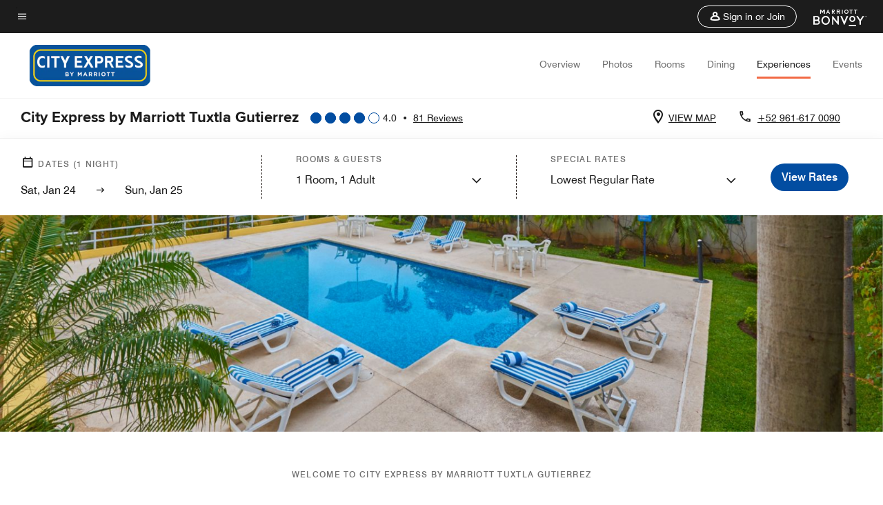

--- FILE ---
content_type: text/html;charset=utf-8
request_url: https://www.marriott.com/en-us/hotels/tgzxt-city-express-tuxtla-gutierrez/experiences/
body_size: 24692
content:
<!doctype html>
<html lang="en-US">



    
    <head>
    

    <meta charset="UTF-8"/>
    




    
<script type="text/javascript" src="https://www.marriott.com/resources/654e75f246406f938b23f5e9f0ee55b0f0aafa2feb045" async ></script><script defer="defer" type="text/javascript" src="https://rum.hlx.page/.rum/@adobe/helix-rum-js@%5E2/dist/rum-standalone.js" data-routing="env=prod,tier=publish,ams=Marriott Intl. Administrative Services, Inc (Sites)"></script>
<link rel="preload" as="style" href="/etc.clientlibs/mcom-hws/clientlibs/clientlib-base.min.569a20d572bd560535b3c0a54ddfbdfc.css" type="text/css">



    
    
<link rel="preload" as="style" href="/etc.clientlibs/mcom-hws/clientlibs/clientlib-firstpaint.min.350d5793ddfe907ef377fac71c6f6d41.css" type="text/css">




    
<link rel="preload" as="style" href="/etc.clientlibs/mcom-hws/clientlibs/clientlib-sitev2.min.f8e71a4f58643e7171a14b2800adfacf.css" type="text/css">



    

    

    <link media="(max-width: 564px)" href="https://cache.marriott.com/is/image/marriotts7prod/xe-tgzxt-tgzxt-swimming-pool-15864:Square?wid=564&fit=constrain" rel="preload" as="image"/>
	<link media="(min-width: 565px) and (max-width: 767px)" href="https://cache.marriott.com/is/image/marriotts7prod/xe-tgzxt-tgzxt-swimming-pool-15864:Square?wid=800&fit=constrain" rel="preload" as="image"/>
	<link media="(min-width: 768px) and (max-width: 991px)" href="https://cache.marriott.com/is/image/marriotts7prod/xe-tgzxt-tgzxt-swimming-pool-15864:Wide-Hor?wid=992&fit=constrain" rel="preload" as="image"/>
	<link media="(min-width: 992px) and (max-width: 1199.99px)" href="https://cache.marriott.com/is/image/marriotts7prod/xe-tgzxt-tgzxt-swimming-pool-15864:Pano-Hor?wid=1200&fit=constrain" rel="preload" as="image"/>
	<link media="(min-width: 1200px) and (max-width: 1600px)" href="https://cache.marriott.com/is/image/marriotts7prod/xe-tgzxt-tgzxt-swimming-pool-15864:Pano-Hor?wid=1600&fit=constrain" rel="preload" as="image"/>
	<link media="(min-width: 1601px) and (max-width: 1920px)" href="https://cache.marriott.com/is/image/marriotts7prod/xe-tgzxt-tgzxt-swimming-pool-15864:Pano-Hor?wid=1920&fit=constrain" rel="preload" as="image"/>
	<link media="(min-width: 1921px)" href="https://cache.marriott.com/is/image/marriotts7prod/xe-tgzxt-tgzxt-swimming-pool-15864:Feature-Hor?wid=1920&fit=constrain" rel="preload" as="image"/>
    <title>Things To Do | City Express Tuxtla Gutierrez</title>
    <link rel="icon" href="https://cache.marriott.com/Images/Mobile/MC_Logos/MarriottApple57x57.png" type="image/x-icon"/>
    
    	<link rel="alternate" hreflang="x-default" href="https://www.marriott.com/en-us/hotels/tgzxt-city-express-tuxtla-gutierrez/experiences/"/>
    	<link rel="alternate" href="https://www.marriott.com/en-us/hotels/tgzxt-city-express-tuxtla-gutierrez/experiences/" hreflang="en-us"/>
    
    	
    	<link rel="alternate" href="https://www.marriott.com/es/hotels/tgzxt-city-express-tuxtla-gutierrez/experiences/" hreflang="es"/>
    
    
    
    <meta name="description" content="Discover experiences at City Express by Marriott Tuxtla Gutierrez. From on-site amenities to nearby attractions, enjoy activities that make every stay memorable."/>
    
    <meta http-equiv="X-UA-Compatible" content="IE=edge"/>
    <meta name="apple-mobile-web-app-capable" content="yes"/>
    <meta name="mobile-web-app-capable" content="yes"/>
    <meta name="apple-mobile-web-app-status-bar-style" content="black"/>
    <meta name="template" content="marriott-hws-core-content-page"/>
    <meta name="viewport" content="width=device-width, initial-scale=1"/>
    <meta http-equiv="Content-Security-Policy" content="upgrade-insecure-requests"/>
    <link rel="canonical" href="https://www.marriott.com/en-us/hotels/tgzxt-city-express-tuxtla-gutierrez/experiences/"/>
    

	
    <meta property="og:image" content="https://cache.marriott.com/is/image/marriotts7prod/xe-tgzxt-v1-swimming-pool3-20343:Wide-Hor?wid=1336&amp;fit=constrain"/>
    <meta property="og:title" content="Things To Do | City Express Tuxtla Gutierrez"/>
    <meta property="og:description" content="Discover experiences at City Express by Marriott Tuxtla Gutierrez. From on-site amenities to nearby attractions, enjoy activities that make every stay memorable."/>
    <meta property="og:url" content="https://www.marriott.com/en-us/hotels/tgzxt-city-express-tuxtla-gutierrez/experiences/"/>
    <meta property="og:locale" content="en_US"/>
    <meta property="og:site_name" content="Marriott Bonvoy"/>
    <meta property="og:latitude" content="16.74850241"/>
    <meta property="og:longitude" content="-93.14387517"/>
    <meta property="og:type" content="website"/>

    <meta name="twitter:card" content="summary_large_image"/>
    <meta name="twitter:site" content="@MarriottIntl"/>
    <meta name="twitter:title" content="Things To Do | City Express Tuxtla Gutierrez"/>
    <meta name="twitter:description" content="Discover experiences at City Express by Marriott Tuxtla Gutierrez. From on-site amenities to nearby attractions, enjoy activities that make every stay memorable."/>
    <meta name="twitter:image:src" content="https://cache.marriott.com/is/image/marriotts7prod/xe-tgzxt-v1-swimming-pool3-20343:Wide-Hor?wid=1336&amp;fit=constrain"/>



    
    

    




    
    
        
    
<script type="text/javascript" src="/etc.clientlibs/mcom-hws/clientlibs/clientlib-firstpaint.min.3f51f96f26573d5297322047009cf17b.js" defer fetchpriority="high"></script>


    























<script>
        window.recentlyViewedProperty = {
            config: {
                maxCachedPropertiesLimit: "10",
                maxCachedPropertiesTab: "2",
                maxCachedPropertiesDesktop: "3",
                maxCachedPropertiesMobile: "2",
                maxCachedDaysLimit: "60"
            },
            recentlyViewedProperties: {
                name: "City Express by Marriott Tuxtla Gutierrez",
                address: "Libramiento Sur\u002DPoniente No. 2950, Col. Santa Elena, Tuxtla Gutierrez, Chiapas, Mexico, 29060",
                marshaCode: "tgzxt",
                imageUrl: "https:\/\/cache.marriott.com\/is\/image\/marriotts7prod\/xe\u002Dtgzxt\u002Dv1\u002Dswimming\u002Dpool3\u002D20343:Feature\u002DHor?wid=100\x26fit=constrain",
                latitude: "16.74850241",
                longitude: "\u002D93.14387517",
                marshaBrandCode: "xe",
                postalAddress: "29060",
                state: "Chiapas",
                country: "Mexico"
            }
        };
        window.__TRANSLATED__BV_JS__ = {
            reviews: "Reviews",
            showMoreReviewsCTA: "Show More Reviews",
            guestReviewsCTA: "GUEST REVIEWS",
            readWhatGuestsText: "Read what guests had to say on their online satisfaction survey, completed after a confirmed stay",
            ratingsSummaryText: "Ratings Summary",
            wasItHelpfulText: "Was it helpful?",
            ratingSummaryToolTipText: "Ratings are compiled based on customer ratings provided in satisfaction surveys after guests have completed their stay.",
            responseFromText: "Response From Hotel",
            staffText: "Staff"
        };
        window.__HWS_AEM__ = {
            dateFormat: "ddd, MMM DD",
            flexibleDateFormat: "MMMM YYYY",
            localDateFormat: "MM\/DD\/YYYY",
            weekNameFormatForCalendar: "ddd"
        };
</script>
<!-- /*Hybrid JS libraries */-->

    

    



    
<script type="text/javascript" src="/etc.clientlibs/mcom-hws/clientlibs/clientlib-hws-jquery.min.2f2d95e744ccc86178213cdf8a44f478.js" async></script>

     

	<script type="text/javascript">
    if (window.document.documentMode) {
  // Object.assign() - Polyfill For IE 

  if (typeof Object.assign != 'function') {
 
  Object.defineProperty(Object, "assign", {
    value: function assign(target, varArgs) { 
      'use strict';
      if (target == null) { 
        throw new TypeError('Cannot convert undefined or null to object');
      }
      var to = Object(target);
      for (var index = 1; index < arguments.length; index++) {
        var nextSource = arguments[index];
        if (nextSource != null) { 
          for (var nextKey in nextSource) {
            if (Object.prototype.hasOwnProperty.call(nextSource, nextKey)) {
              to[nextKey] = nextSource[nextKey];
            }
          }
        }
      }
      return to;
    },
    writable: true,
    configurable: true
  });
}
}
    	 var dataLayer = Object.assign({}, dataLayer, {
          "env_gdpr": "true",
          "env_ccpa": "true",
          "env_marketing": "true",
          "mrshaCode": "tgzxt",
          "prop_marsha_code": "TGZXT",
          "site_id": "US",
          "env_site_id": "US",          
          "brwsrLang": "en-us",
          "device_language_preferred": "en-us",
          "brndCode":"XE",
          "hotelLoc":"Tuxtla Gutierrez,Mexico",
          "prop_address_city":"Tuxtla Gutierrez",
          "prop_address_state_name":"Chiapas",
          "prop_address_state_abbr":"CHP",
          "prop_address_city_state_country":"Tuxtla Gutierrez|CHP|MX",
          "prop_address_country_abbr":"MX",
          "prop_address_lat_long":"16.74850241,-93.14387517",
          "prop_brand_code":"XE",
          "prop_brand_name":"City Express by Marriott",
          "prop_is_ers":"false",
          "page_data_layer_ready":"true",
          "prop_name":"City Express by Marriott Tuxtla Gutierrez",
          "env_is_prod":"true",
          "prop_hws_tier":"Core",
		  "prop_brand_tier":"Select",
          "env_date_time":"2026-01-24 03:00",
          "env_site_name": "https://www.marriott.com/",
          "env_platform":"AEM-prod",
          "prop_hws_page":"experiences",
          "prop_currency_type":"MXN"
        });
    </script>
    
	    <script>
			(function(dataLayer){function getAkamaiBrowserLocation(){var req=new XMLHttpRequest();req.open('GET',document.location,!1),req.send(null);var headers=req.getResponseHeader('browser-akamai-loc-country');;window.__HWS_HEADER__ = {}; window.__HWS_HEADER__["x-request-id"]=req.getResponseHeader("x-request-id");return headers!=null&&headers!==void 0?headers.toUpperCase():void 0;}dataLayer.browser_akamai_loc_country= window.dataLayer.browser_akamai_loc_country?window.dataLayer.browser_akamai_loc_country:(window._satellite && window._satellite.getVar('browser_akamai_loc_country')) ? (window._satellite && window._satellite.getVar('browser_akamai_loc_country')):getAkamaiBrowserLocation();}(window.dataLayer||{}));
	    if(!window.dataLayer.browser_akamai_loc_country && window._satellite && window._satellite.getVar('browser_akamai_loc_country')){window.dataLayer.browser_akamai_loc_country = window._satellite && window._satellite.getVar('browser_akamai_loc_country')}
      </script>
    

		<script>
  			(function(g,b,d,f){(function(a,c,d){if(a){var e=b.createElement("style");e.id=c;e.innerHTML=d;a.appendChild(e)}})(b.getElementsByTagName("head")[0],"at-body-style",d);setTimeout(function(){var a=b.getElementsByTagName("head")[0];if(a){var c=b.getElementById("at-body-style");c&&a.removeChild(c)}},f)})(window,document,".header {opacity: 0 !important}",3E3);
		</script>



    
	    
	    
		
			<script src="//assets.adobedtm.com/launch-EN1ce795381cea451fa40478e502ecce2f.min.js" async></script>
	    
	    
    






    <script id="experiences-unap-schema-json" class="unap-schema-json" type="application/ld+json">
        {"@context":"https://schema.org","@type":"Hotel","@id":"https://www.marriott.com/en-us/hotels/tgzxt-city-express-tuxtla-gutierrez/experiences/","name":"City Express by Marriott Tuxtla Gutierrez","telephone":"+52 961-617 0090 ","image":"https://cache.marriott.com/content/dam/marriott-digital/xe/cala/hws/t/tgzxt/en_us/photo/unlimited/assets/xe-tgzxt-v1-swimming-pool3-20343.jpg","url":"https://www.marriott.com/en-us/hotels/tgzxt-city-express-tuxtla-gutierrez/experiences/","address":{"@type":"PostalAddress","streetAddress":"Libramiento Sur-Poniente No. 2950, Col. Santa Elena","addressLocality":"Tuxtla Gutierrez","addressRegion":"Chiapas","addressCountry":"Mexico","postalCode":"29060"},"containsPlace":[{"@type":"ExerciseGym","name":"Gimnasio","address":{"@type":"PostalAddress","streetAddress":"Libramiento Sur-Poniente No. 2950, Col. Santa Elena","addressLocality":"Tuxtla Gutierrez","addressRegion":"Chiapas","addressCountry":"Mexico","postalCode":"29060"},"image":"https://cache.marriott.com/is/image/marriotts7prod/xe-gym10427-91703:Wide-Hor?wid=380&fit=constrain","description":"Gym available on-site 6am-10pm. Towels & Water provided. Minimum age requirement.","openingHoursSpecification":[{"@type":"OpeningHoursSpecification","dayOfWeek":["Monday","Tuesday","Wednesday","Thursday","Friday","Saturday","Sunday"],"opens":"06:00:00","closes":"22:00:00"}],"amenityFeature":[{"@type":"LocationFeatureSpecification","name":"Cardiovascular Equipment","value":"true"},{"@type":"LocationFeatureSpecification","name":"Elliptical Machine(s)","value":"true"},{"@type":"LocationFeatureSpecification","name":"Exercise Bike(s)","value":"true"},{"@type":"LocationFeatureSpecification","name":"Free Weights","value":"true"},{"@type":"LocationFeatureSpecification","name":"Treadmill(s)","value":"true"}]},{"@type":"SportsActivityLocation","name":"Outdoor Pool","address":{"@type":"PostalAddress","streetAddress":"Libramiento Sur-Poniente No. 2950, Col. Santa Elena","addressLocality":"Tuxtla Gutierrez","addressRegion":"Chiapas","addressCountry":"Mexico","postalCode":"29060"},"image":"https://cache.marriott.com/is/image/marriotts7prod/corporate_brand_mihqgr-307485:Wide-Hor?wid=1318&fit=constrain","openingHoursSpecification":[{"@type":"OpeningHoursSpecification","dayOfWeek":["Monday","Tuesday","Wednesday","Thursday","Friday","Saturday","Sunday"],"opens":"08:00:00","closes":"20:00:00"}],"amenityFeature":[{"@type":"LocationFeatureSpecification","name":"Outdoor","value":"true"},{"@type":"LocationFeatureSpecification","name":"Towels provided","value":"true"}]}]}
    </script>


    <script id="faq-schema-json" type="application/ld+json" data-faq-page="experiences">
        {"@context":"https://schema.org","@type":"FAQPage","@id":"https://www.marriott.com/en-us/hotels/tgzxt-city-express-tuxtla-gutierrez/experiences/#FAQ","mainEntity":[{"@id":"https://www.marriott.com/en-us/hotels/tgzxt-city-express-tuxtla-gutierrez/experiences/#FAQ-fitness","@type":"Question","name":"Does City Express by Marriott Tuxtla Gutierrez have a fitness center on-site?","acceptedAnswer":{"@type":"Answer","text":"Yes, City Express by Marriott Tuxtla Gutierrez has a fitness center on-site for hotel guests."}},{"@id":"https://www.marriott.com/en-us/hotels/tgzxt-city-express-tuxtla-gutierrez/experiences/#FAQ-pool","@type":"Question","name":"Does City Express by Marriott Tuxtla Gutierrez have a pool on-site?","acceptedAnswer":{"@type":"Answer","text":"Yes, City Express by Marriott Tuxtla Gutierrez has one Outdoor pool on-site for hotel guests."}},{"@id":"https://www.marriott.com/en-us/hotels/tgzxt-city-express-tuxtla-gutierrez/experiences/#FAQ-attractions","@type":"Question","name":"What are some local attractions and things to do near City Express by Marriott Tuxtla Gutierrez?","acceptedAnswer":{"@type":"Answer","text":"<a class='faq-attraction-link' target='_blank' href='https://hotelescity.civitatis.com/en/tuxtla-gutierrez/?ag_cmp=CETGZ'>The best experiences in your favorite destination</a>, 15% off at Italianni’s by showing your room key, Complimentary cocktail at Pichanchas Restaurant with hotel brochure, <a class='faq-attraction-link' target='_blank' href='https://www.descubreanp.conanp.gob.mx/es/conanp/ANP?suri=24'>Parque Nacional Cañón del Sumidero</a>, <a class='faq-attraction-link' target='_blank' href='https://www.sancristobal.gob.mx/'>San Cristobal de las Casas town</a> and more are nearby City Express by Marriott Tuxtla Gutierrez."}}]}
    </script>

<!--  Added for showing reviews/ratings on Photos page -->


    
        <script id="breadcrumb-schema-json" type="application/ld+json">
            {"@context":"https://schema.org","@type":"BreadcrumbList","itemListElement":[{"@type":"ListItem","position":1,"name":"Marriott Bonvoy","item":"https://www.marriott.com/default.mi"},{"@type":"ListItem","position":2,"name":"Mexico","item":"https://www.marriott.com/en-us/destinations/mexico.mi"},{"@type":"ListItem","position":3,"name":"City Express by Marriott Tuxtla Gutierrez","item":"https://www.marriott.com/en-us/hotels/tgzxt-city-express-tuxtla-gutierrez/overview/"},{"@type":"ListItem","position":4,"name":"Experiences"}]}
        </script>
    




    
    
    

    

    
    



    
    



    

    

    
    
<script>const ak_sgnl = '006e3'; console.log(ak_sgnl);</script></head>
    <body data-comp-prefix="app-js__" class=" core-content-page core-page generic-page page basicpage  marriott-aem CoreTemplate   show-header-skeleton  brandCode_XE SelectBrandGlobal  no-badge" id="core-content-page-e1e7e182bc" style="width: 100%;">
    





    
<link rel="stylesheet" href="/etc.clientlibs/mcom-hws/clientlibs/clientlib-base.min.569a20d572bd560535b3c0a54ddfbdfc.css" type="text/css">




    
    
<link rel="stylesheet" href="/etc.clientlibs/mcom-hws/clientlibs/clientlib-firstpaint.min.350d5793ddfe907ef377fac71c6f6d41.css" type="text/css">





    
<link rel="stylesheet" href="/etc.clientlibs/mcom-hws/clientlibs/clientlib-sitev2.min.f8e71a4f58643e7171a14b2800adfacf.css" type="text/css">




    
    
<link rel="stylesheet" href="/etc.clientlibs/mcom-hws/clientlibs/clientlib-sign-in.min.ef47ab20719059819fd46b0afcc6939b.css" type="text/css">





    

    


<link rel="stylesheet" href="https://www.marriott.com/mi-assets/mi-global/brand-framework/brand-config.XE.css" type="text/css"/>


    <svg role="img" alt="icon" width="0" class="svg-icon" height="0" style="position:absolute">
        <defs>
            
            
            
                




                



                <div class="page-wrap">
                    


<div class="data-page page basicpage">




    
    
    <div class="global-nav">
<div class="m-header global-nav app-js__global-nav marriott-aem global-nav__background" data-api-endpoint="/hybrid-presentation/api/v1/getUserDetails">
    <div class="global-nav-top">
        <div class="global-nav-top__container">
            <div class="global-nav-color-scheme-container color-scheme2">
                
                <div class="global-nav-top__container__bg  max-width-1920 w-100 m-auto d-flex flex-wrap flex-row justify-content-between align-items-center px-3 px-xl-4 py-2">
                    <div class="custom_click_track global-nav-top-left" data-custom_click_track_value="HWS Global Bonvoy Nav|Hamburger Button|internal">
                        <a href="#main" class="hide-from__screen skipToMain">Skip to
                            main content</a>
                        <button class="global-nav-global-menu-link p-0" aria-expanded="false">
                            <span class="icon-menu"></span>
                            <span class="sr-only">Menu text</span>
                        </button>
                    </div>
                    <div class="global-nav-top-right d-flex justify-content-between align-items-center">
                        
                            
                                <ul class="standard inverse">
                                    <li class="m-header__sign-in t-global-nav-items font-nav-items" data-sign-in-text="Sign In,">
                                        <a href="#" role="button" class="m-button-s m-button-secondary m-header__btn m-header__top-nav-btn m-dialog-btn custom_click_track m-header__top-nav-btn d-flex justify-content-between align-items-center px-3 py-2" aria-label="Sign in or Join" data-dialog-id="m-header-signin-dialog-header" data-overlay-endpoint="/signInOverlay.mi" data-loading-msg="Loading..." data-error-msg="The content could not be loaded" data-location-text="Global Nav" data-click-track-enable="true" data-custom_click_track_value="HWS Global Bonvoy Nav|Sign In|internal" data-sign-in-click-track-enabled="true" data-remembered-user-location="signin_rem_tooltip" data-mytrip-label="My Trips" data-signed-in-user-location="Logged-in User">
                                            <span class="m-header__top-nav-icon icon-round icon-nav---account m-0"></span>
                                            <span class="m-header__top-nav-txt t-font-s d-none d-xl-block ml-1">Sign in or Join</span>
                                        </a>
                                    </li>
                                    <li class="d-none m-header__acnt t-global-nav-items font-nav-items" data-hello-text="Hello,">
                                        <a href="/loyalty/myAccount/default.mi" target="_blank" class="m-header__btn m-header__top-nav-btn custom_click_track m-header__top-nav-btn--account d-flex justify-content-between align-items-center px-3" data-location-text="Logged-in User" data-click-track-enable="true" data-mytrip-label="My Trips" data-custom_click_track_value="Logged-in User|SIGN IN|external">
                                            <span class="m-header__top-nav-icon icon-round icon-nav---account-alt-active icon-inverse m-0"></span>
                                            <span class="d-none d-xl-block t-font-s mx-1">My Account</span>
                                            <span class="icon-external-arrow d-none d-xl-block"></span>
                                        </a>
                                    </li>
                                </ul>
                                <form anonymous-action="/mi/phoenix-account-auth/v1/sessionTimeOut" loggedIn-action="/mi/phoenix-account-auth/v1/sessionTimeOut" class="d-none session-timeout">
    <input type="hidden" name="expiredIn" value="1800000"/>
</form>

                            
                            <a class="p-0 m-0" href="https://www.marriott.com/default.mi" aria-label="Marriott Bonvoy">
                                <div class="t-program-logo-xs icons-fg-color ml-4"></div>
                            </a>
                        
                    </div>
                </div>
            </div>
            

    <div class="global-nav-menu-container color-scheme1">
        <div class="global-nav-main-menu pb-xl-4">
            <div class="global-nav-main-menu__closeSection d-flex justify-content-between align-items-center pl-4 pr-3 pr-xl-4 py-3">
                <span class="icon-clear" tabindex="0" aria-label="menu close button"></span>
                <span class="sr-only">Menu close text</span>
                <a href="https://www.marriott.com/default.mi" class="p-0 m-0 custom_click_track" data-custom_click_track_value="HWS Global Bonvoy Nav | Global Bonvoy Nav - Bonvoy Logo | internal">
                    <div class="t-program-logo-xs" aria-label="Marriott Bonvoy">
                        <span class="sr-only">Marriott Logo</span>
                    </div>
                </a>
            </div>
            <div class="mobileHeaderContent d-xl-none">
                <div class="subNavLinks d-flex d-xl-none px-4 pb-3 pt-3"></div>
            </div>
            <div class="d-flex d-xl-none align-items-center justify-content-center py-4 mb-3">
                <a href="" class="p-0 m-0"><span class="t-program-logo-color-s" aria-label="Marriott Bonvoy"></span>
                    <span class="sr-only">Marriott Logo</span>
                </a>
            </div>
            <div class="global-nav-main-menu__content pl-4 pr-3 pr-xl-4">
                <ul class="pt-4 pb-2">
                    <li class="pb-4">
                        <a href="https://www.marriott.com/search/default.mi" class="global-nav-menu-link d-flex justify-content-between text-left t-subtitle-l">
                            <span>Find &amp; Reserve</span>
                            <span class="icon-arrow-right icon-m d-xl-none"></span>
                        </a>
                    </li>
                
                    <li class="pb-4">
                        <a href="https://www.marriott.com/offers.mi" class="global-nav-menu-link d-flex justify-content-between text-left t-subtitle-l">
                            <span>Special Offers</span>
                            <span class="icon-arrow-right icon-m d-xl-none"></span>
                        </a>
                    </li>
                
                    <li class="pb-4">
                        <a href="https://www.marriott.com/meeting-event-hotels/meeting-planning.mi" class="global-nav-menu-link d-flex justify-content-between text-left t-subtitle-l">
                            <span>Meetings &amp; Events</span>
                            <span class="icon-arrow-right icon-m d-xl-none"></span>
                        </a>
                    </li>
                
                    <li class="pb-4">
                        <a href="https://www.vacationsbymarriott.com/" class="global-nav-menu-link d-flex justify-content-between text-left t-subtitle-l">
                            <span>Vacations</span>
                            <span class="icon-arrow-right icon-m d-xl-none"></span>
                        </a>
                    </li>
                
                    <li class="pb-4">
                        <a href="https://www.marriott.com/brands.mi" class="global-nav-menu-link d-flex justify-content-between text-left t-subtitle-l">
                            <span>Our Brands</span>
                            <span class="icon-arrow-right icon-m d-xl-none"></span>
                        </a>
                    </li>
                
                    <li class="pb-4">
                        <a href="https://www.marriott.com/credit-cards.mi" class="global-nav-menu-link d-flex justify-content-between text-left t-subtitle-l">
                            <span>Our Credit Cards</span>
                            <span class="icon-arrow-right icon-m d-xl-none"></span>
                        </a>
                    </li>
                
                    <li class="pb-4">
                        <a href="https://www.marriott.com/loyalty.mi" class="global-nav-menu-link d-flex justify-content-between text-left t-subtitle-l">
                            <span>About Marriott Bonvoy</span>
                            <span class="icon-arrow-right icon-m d-xl-none"></span>
                        </a>
                    </li>
                
                    <li class="pb-4">
                        <a href="https://careers.marriott.com/" class="global-nav-menu-link d-flex justify-content-between text-left t-subtitle-l">
                            <span>Careers at Marriott</span>
                            <span class="icon-arrow-right icon-m d-xl-none"></span>
                        </a>
                    </li>
                </ul>
                <div class="global-nav-main-menu__content-language-container d-flex flex-row py-4">
                    <button class="languageSelector t-font-s d-flex align-items-center mr-4 mr-xl-3 p-0">
                        <span class="icon-globe mr-2 sr-only"> Language Selector</span>
                        
                            
                            <span class="d-block h-100">English(US)</span>
                        
                            
                            
                        
                    </button>
                    <a class="help t-font-s d-flex align-items-center p-0" href="https://help.marriott.com/s/">
                        <span class="icon-help mr-2"></span>
                        <span class="d-block h-100 help-text">Help</span>
                    </a>
                </div>
            </div>
            <div class="global-nav-main-menu__safetyDetails pl-4 pr-3 pr-xl-4 pt-2 pb-3 pb-xl-0">
                <p class="t-subtitle-m m-0 py-4 global-nav-main-menu__safetyText"></p>
                
            </div>
        </div>
    </div>
    


        </div>
        
        <div class="global-nav-menu-container-placeholder d-xl-none"></div>
    </div>
    
<div class="global-nav__language-container-modal d-none align-items-center w-100">
        <div class="container px-0 px-xl-5">
            <div class="modalContainer d-flex d-xl-block flex-column ">
                <div class="modalContainer__label d-flex justify-content-between w-100 px-3 px-xl-4 py-3">
                    <span class="t-label-s d-flex align-items-center pl-2 pl-xl-0">Select a Language</span>
                    <span class="modalClose icon-clear" aria-label="language modal close button"></span>
                </div>
                <div class="modalContainer__languagesList d-flex flex-column flex-xl-row px-2 pt-xl-4">
                        <div class="flex-fill pl-4 col pr-0 pt-4 pt-xl-0">
                            <p class="t-subtitle-l m-0 pb-3 pb-xl-4"></p>
                            <div class="pl-3">
                                <a href="https://www.marriott.com/en-us/hotels/tgzxt-city-express-tuxtla-gutierrez/experiences/" data-localecode="en_us" class="t-font-s d-block pb-3 active">English(US)</a>
                            
                                <a href="https://www.marriott.com/es/hotels/tgzxt-city-express-tuxtla-gutierrez/experiences/" data-localecode="es" class="t-font-s d-block pb-3 ">Español</a>
                            </div>
                        </div>
                </div>
                <div class="modalContainer__closeBtn mt-auto mt-xl-0 d-flex justify-content-center justify-content-xl-end px-4 py-3 py-xl-4">
                    <button class="modalClose m-button-m m-button-secondary p-0 px-xl-4">
                        <span class="px-xl-2">Close</span>
                    </button>
                </div>
            </div>
        </div>
    </div>
    
    


</div>
<div class="mdc-dialog " id="m-header-signin-dialog-header">
    <div class="mdc-dialog__container">
        <div class="mdc-dialog__surface" role="dialog" aria-modal="true">
            <button class="m-dialog-close-btn icon-clear">
                <span class="sr-only">Close Dialog</span>
            </button>
            <div id="container-801da3de78" class="cmp-container">
                <div class="aem-Grid aem-Grid--12 aem-Grid--default--12 ">
                    <div class="signin aem-GridColumn aem-GridColumn--default--12">
                        <div class="modal-content mfp-content header-overlay standard standard">
                            <div class="header-overlay__msg"></div>
                        </div>
                    </div>
                </div>
            </div>
        </div>
        <div class="mdc-dialog__scrim"></div>
    </div>
</div>
</div>


</div>




	
		<div class="data-page page basicpage">




    
    
    <div class="header">
    
    
    
    
    
    
    
    <div class="marriott-header non-trc-header app-js__marriott-header w-100 color-scheme1" data-colorscheme="color-scheme1">
        <div class="marriott-header-top d-flex flex-wrap ">
            <div class="marriott-header-menu-container">
                <div class="marriott-header-bottom pt-xl-1 ">
                    <div class="max-width-1920 w-100 m-auto d-flex flex-wrap justify-content-between pt-xl-2 pb-xl-1">
                        <div class="marriott-header-bottom-left d-flex flex-nowrap col-3">
                            <div class="marriott-header-logo">
                                <a href="/en-us/hotels/tgzxt-city-express-tuxtla-gutierrez/overview/" class="custom_click_track marriott-header-logo-link d-flex align-items-center marriott-header__brand-logo-XE" data-custom_click_track_value="HWS Hotel Navigation | Hotel Navigation - Hotel Logo | internal">
                                    
                                        <img src="https://cache.marriott.com/content/dam/marriott-digital/xe/global-property-shared/en_us/logo/assets/xe-logo-fullcolorhws-34228.png" class="marriott-header-primary-logo"/>
                                    
                                    
                                    
                                </a>
                                <div class="marriott-mobile-rating-summary pt-3"></div>
                            </div>
                            <h2 class="marriott-header-mobile-title t-subtitle-xl">City Express by Marriott Tuxtla Gutierrez</h2>
                        </div>
                        <div class="hotel-badges-container d-flex d-xl-none w-100 align-items-center justify-content-center py-2 color-scheme1">
                            <div class="hotel-badges app-js__hotel-badges d-block pl-4 mr-5">
                                <div class="hotel-badges__badge t-overline-normal text-uppercase d-none" data-primary-hotel-badge="true" data-primary-label="New Hotel" data-primary-start-date="2021-07-06" data-primary-end-date="2022-01-02"></div>
                            </div>
                        </div>
                        <div class="d-none" data-bv-show="rating_summary" data-bv-product-id="tgzxt"></div>
                        <div class="d-none" data-bv-show="reviews" data-bv-product-id="tgzxt"></div>
                        <div class="bazaarvoice app-js__bazaarvoice d-none justify-content-center align-items-center container">
                        </div>
                        <div class="marriott-header-bottom-right flex-wrap col-9 cmp-list">
    <ul class="d-flex" id="navigation-list-05232bfe30">
        
        <li>
            <a href="/en-us/hotels/tgzxt-city-express-tuxtla-gutierrez/overview/" class="t-font-s m-header-primary-link   custom_click_track" data-custom_click_track_value="HWS Hotel Navigation|Overview|internal">Overview </a>
        </li>
    
        
        <li>
            <a href="/en-us/hotels/tgzxt-city-express-tuxtla-gutierrez/photos/" class="t-font-s m-header-primary-link   custom_click_track" data-custom_click_track_value="HWS Hotel Navigation|Photos|internal">Photos </a>
        </li>
    
        
        <li>
            <a href="/en-us/hotels/tgzxt-city-express-tuxtla-gutierrez/rooms/" class="t-font-s m-header-primary-link   custom_click_track" data-custom_click_track_value="HWS Hotel Navigation|Rooms|internal">Rooms </a>
        </li>
    
        
        <li>
            <a href="/en-us/hotels/tgzxt-city-express-tuxtla-gutierrez/dining/" class="t-font-s m-header-primary-link   custom_click_track" data-custom_click_track_value="HWS Hotel Navigation|Dining|internal">Dining </a>
        </li>
    
        
        <li>
            <a href="/en-us/hotels/tgzxt-city-express-tuxtla-gutierrez/experiences/" class="t-font-s m-header-primary-link  active custom_click_track" data-custom_click_track_value="HWS Hotel Navigation|Experiences|internal">Experiences </a>
        </li>
    
        
        <li>
            <a href="/en-us/hotels/tgzxt-city-express-tuxtla-gutierrez/events/" class="t-font-s m-header-primary-link   custom_click_track" data-custom_click_track_value="HWS Hotel Navigation|Events|internal">Events </a>
        </li>
    </ul>
</div>

    


                    </div>
                </div>
                
                <div class="marriott-header-subnav sticky-nav-header color-scheme1" data-mobile-reserve-bar-color-scheme="color-scheme1" data-desktop-reserve-bar-color-scheme="color-scheme1">
                    <div class="max-width-1920 w-100 m-auto d-xl-flex justify-content-xl-between">
                        <div class="marriott-header-subnav__title d-flex">
                            <h3 class="marriott-header-subnav__title-heading pr-3 my-auto t-subtitle-xl">
                                City Express by Marriott Tuxtla Gutierrez</h3>
                            <div class="marriott-header-subnav__rating_sumary my-auto">
                            </div>
                            <div class="hotel-badges app-js__hotel-badges d-block pl-4 mr-5">
                                <div class="hotel-badges__badge t-overline-normal text-uppercase d-none" data-primary-hotel-badge="true" data-primary-label="New Hotel" data-primary-start-date="2021-07-06" data-primary-end-date="2022-01-02"></div>
                            </div>
                        </div>
                        <div class="marriott-header-subnav__menu">
                            <div class="marriott-header-subnav__menu__submenu withImage leftSide">
                                <div class="marriott-header-subnav__menu__submenu__icon">
                                    <span class="icon-location icon-m"></span>
                                </div>
                                <a href="https://www.google.com/maps/search/?api=1&query=16.74850241,-93.14387517" class="marriott-header-subnav__menu__submenu__text m-header-secondary-link uppercase custom_click_track nonChineseContent t-font-s pl-2 google-map-link" data-custom_click_track_value="HWS Hotel Sub Header|Hotel Sub Header - View Map |external" tabindex="-1" target="_blank">VIEW MAP</a>
                                <a href="https://map.baidu.com/search/?latlng=16.74850241,-93.14387517" class="marriott-header-subnav__menu__submenu__text m-header-secondary-link uppercase custom_click_track chineseContent loading-map t-font-s pl-2 baidu-map-link" data-custom_click_track_value="HWS Hotel Sub Header|Hotel Sub Header - View Map | external" tabindex="-1" target="_blank">VIEW MAP</a>
                            </div>
                            <div class="marriott-header-subnav__menu__submenu withImage rightSide">
                                <div class="marriott-header-subnav__menu__submenu__icon" aria-hidden="true">
                                    <span class="icon-phone icon-m"></span>
                                </div>
                                <a href="tel:+52%20961-617%200090%20" class="marriott-header-subnav__menu__submenu__text m-header-secondary-link t-font-s custom_click_track pl-2" dir="ltr" data-custom_click_track_value="HWS Hotel Sub Header|Hotel Sub Header - Click to Call |external" tabindex="0" aria-label="Contact us at phone +52 961-617 0090 ">+52 961-617 0090 </a>
                            </div>
                            
                            <div class="marriott-header-subnav__rating_sumary py-3">
                            </div>
                            
                            <div class="marriott-header-subnav__menu__reserve d-xl-none color-scheme1 d-xl-none" data-mobile-color-scheme="color-scheme1">
                                <button class="marriott-header-subnav__menu__reserve__button m-button-m m-button-primary custom_click_track" aria-expanded="false" data-custom_click_track_value="HWS Hotel Sub Header|Hotel Sub Header - Check Availability CTA Drop Down |external">
                                    <span class="marriott-header-subnav__menu__reserve__button-text">Check Availability</span>
                                </button>
                            </div>
                            
                        </div>
                    </div>
                </div>
            </div>
            <!-- Reserve -->
            <div class="marriott-header-subnav-reserve sticky-nav-header justify-content-xl-between flex-column flex-xl-row w-100  color-scheme1 coreReserve d-none d-xl-flex">
                <div class="marriott-header-subnav-reserve__mob__header d-block d-xl-none p-4 my-2">
                    <button class="marriott-header-subnav-reserve__mob__header__close p-0" aria-label="close">
                        <span class="icon-back-arrow"></span>
                    </button>
                </div>
                <a class="marriott-header-subnav-reserve__mob__sub__back roomsNGuestsCancel t-font-xs hide py-4 px-3">Cancel</a>
                <div class="marriott-header-subnav-reserve__sub calendarSection my-xl-4 mb-4 mb-xl-0 pl-4 pl-xl-0 pr-4 pr-xl-0">
                    <div class="mobileFixedSection">
                        <div class="marriott-header-subnav-reserve__sub__label d-flex align-items-center t-overline-normal pb-xl-2 mb-xl-1">
                            <span class="icon-calendar t-font-m icon-m mr-1"></span>
                            <span class="marriott-header-subnav-reserve__sub__label__left mr-1">DATES</span>
                            <span class="marriott-header-subnav-reserve__sub__label__right">
                  (<span class="dateSelectionNumOfNights">1</span>
                  <span class="night"> NIGHT)</span>
                  <span class="nights hide"> NIGHTS)</span>
                  </span>
                        </div>
                        <div id="datesInput" class="marriott-header-subnav-reserve__sub__input swap--xs--t-font-s swap--lg--t-font-m d-xl-block pb-2 pb-xl-0 pt-2 pt-xl-0" tabindex="0">
                  <span class="inputSection w-100 d-xl-block " data-identity="specific">
                  <span class="fromDateSection flex-fill mr-4 mr-xl-0"></span>
                  <span class="icon-forward-arrow px-4 d-none d-xl-inline"></span>
                  <span class="toDateSection flex-fill"></span>
                  </span>
                            <span class="inputSection w-100 hide" data-identity="flexible">
                  Flexible in
                  </span>
                        </div>
                    </div>
                    <div class="marriott-header-subnav-reserve__sub__floatsec d-flex flex-column align-items-center ml-xl-4 dateSelectionSec hide">
                        <button class="marriott-header-subnav-reserve__sub__floatsec__close" data-dismiss="close" aria-label="Close">
                            <span class="icon-clear icons-fg-color" title="Close"></span>
                        </button>
                        <div class="marriott-header-subnav-reserve__sub__floatsec__tab d-flex py-4 py-xl-0">
                            <button class="marriott-header-subnav-reserve__sub__floatsec__tab__btn t-label-s pl-4 pr-3 py-2 active" data-id="specific">Specific Dates
                            </button>
                            <button class="marriott-header-subnav-reserve__sub__floatsec__tab__btn t-label-s pl-3 pr-4 py-2" data-id="flexible">Flexible Dates
                            </button>
                        </div>
                        <div class="weekDays t-font-xs d-flex d-xl-none justify-content-around w-100 px-3 pb-2">
                            <span>S</span>
                            <span>M</span>
                            <span>T</span>
                            <span>W</span>
                            <span>T</span>
                            <span>F</span>
                            <span>S</span>
                        </div>
                        <div id="specific" class="marriott-header-subnav-reserve__sub__floatsec__tab__tabcontent marriott-header-subnav-reserve__sub__floatsec__tab__tabcontent__daterangepicker w-100 px-xl-3" data-specific-nights="1" data-from-date="" data-to-date="" data-done-label="Done" data-viewrates-label="View Rates" data-viewrates-specific-click-track-value="HWS View Rates | Date Picker Specific |internal" data-viewrates-flexible-click-track-value="HWS View Rates | Date Picker Flexible |internal">
                        </div>
                        <div id="flexible" class="marriott-header-subnav-reserve__sub__floatsec__tab__tabcontent marriott-header-subnav-reserve__sub__floatsec__tab__tabcontent__flexiblesection w-100 d-flex flex-column align-items-center hide" data-flexible-nights="1" data-flexible-text="Flexible in">
                            <div class="flexible__text d-inline-flex justify-content-center align-items-center py-4 mb-4 mt-xl-4">
                                <span class="t-subtitle-m pr-5">Number of Nights</span>
                                <div class="flexible__increase-decrease-buttons d-flex justify-content-center align-items-center ml-4">
                                    <button class="decrease-button d-flex align-items-start justify-content-center" data-minallowed="1" aria-label="Decrease number of nights" disabled>
                                        <span>-</span>
                                    </button>
                                    <div class="t-subtitle-m px-2">
                                        <span class="flexibleNumberOfNightsValue px-3">1</span>
                                        <input type="hidden" value="1" class="flexibleNumberOfNights" aria-hidden="true" hidden/>
                                    </div>
                                    <button class="increase-button d-flex align-items-center justify-content-center px-0 pb-1 pb-xl-0" data-max-allowed="9" aria-label="Increase number of nights"><span>+</span>
                                    </button>
                                </div>
                            </div>
                            <div class="flexible__months d-flex align-items-center justify-content-center flex-wrap pb-xl-4 mt-3 mb-5 mb-xl-2">
                            </div>
                            <div class="flexible__done-button align-self-end pb-xl-4 mb-xl-3 mx-auto color-scheme1">
                                <button class="m-button-secondary flexible__done-real-button" data-dismiss="close">
                                    <span class="d-none d-xl-block px-3 flexible__done-button-done-text">Done</span>
                                    <span class="d-block d-xl-none flexible__done-button-dynamic-text">
                        <span class="flexible__done-button-continue-text" data-continue-text="Continue with " data-view-rates="View Rates" data-view-rates-for="View Rates for" data-done-text="Done">Continue with </span>
                        <span class="noOfNights"></span>
                        <span class="night"> NIGHT</span>
                        <span class="nights hide"> NIGHTS</span>
                     </span>
                                </button>
                            </div>
                        </div>
                    </div>
                </div>
                <div class="seperatorLine d-none d-xl-block my-4"></div>
                <div class="marriott-header-subnav-reserve__sub roomsAndGuestsSection my-xl-4 mb-4 mb-xl-0 pl-4 pl-xl-0 pr-4 pr-xl-0">
                    <div class="marriott-header-subnav-reserve__sub__label t-overline-normal pb-xl-2 mb-xl-1">
                        Rooms &amp; Guests
                    </div>
                    <div class="marriott-header-subnav-reserve__sub__input pb-2 pb-xl-0 pt-2 pt-xl-0 swap--xs--t-font-s swap--lg--t-font-m" aria-label="Select number of guests dropdown" id="guestsValue" role="button" tabindex="0" aria-expanded="false">
               <span class="totalValuePlace">
               <span class="roomsCount">1</span>
               <span class="room">Room, </span>
               <span class="rooms hide">Rooms, </span>
               <span class="adultsCount">1</span>
               <span class="adult ">Adult</span>
               <span class="adults hide">Adults</span>
               <span class="childCount hide">1</span>
               <span class="child hide"> Child</span>
               <span class="children hide"> Children</span>
               </span>
                        <span class="marriott-header-subnav-reserve__sub__input__icon m-icon icon-arrow-right d-xl-none"></span>
                        <span class="marriott-header-subnav-reserve__sub__input__icon m-icon icon-arrow-down d-none d-xl-block"></span>
                    </div>
                    <div class="marriott-header-subnav-reserve__sub__floatsec d-flex flex-column roomsGuestSec pt-4 pt-xl-0 hide">
                        <input type="hidden" value="8" class="maxGuestPerRoom" aria-hidden="true" hidden/>
                        <button class="marriott-header-subnav-reserve__sub__floatsec__close roomsNGuestsClose" data-dismiss="close" aria-label="Close">
                            <span class="icon-clear icons-fg-color" title="Close"></span>
                        </button>
                        <div class="d-flex flex-column flex-xl-row px-3 px-xl-5 mx-0 mx-xl-5 pb-5 pb-xl-0 mb-5 mb-xl-0">
                            <div class="w-100 px-0 px-xl-2">
                                <div class="marriott-header-subnav-reserve__sub__floatsec__title t-overline-normal pb-0 pb-xl-3">
                                    
                                    
                                    
                                        Maximum <span>8</span>
                                        guests per room
                                    
                                </div>
                                <div class="marriott-header-subnav-reserve__sub__floatsec__rgsel d-flex justify-content-between align-items-center py-4">
                                    <div class="marriott-header-subnav-reserve__sub__floatsec__rgsel__text">
                                        <div class="marriott-header-subnav-reserve__sub__floatsec__rgsel__text__val t-subtitle-m">
                                            Rooms
                                        </div>
                                        <div class="marriott-header-subnav-reserve__sub__floatsec__rgsel__text__sub t-font-xs" data-maxGuest="true">(Max: 3 Rooms/person)
                                        </div>
                                    </div>
                                    <div class="marriott-header-subnav-reserve__sub__floatsec__rgsel__value d-flex justify-content-between">
                                        <button class="marriott-header-subnav-reserve__sub__floatsec__rgsel__value__btn px-0 d-flex justify-content-center align-items-center decrease" data-minallowed="1" aria-label="Decrease number of rooms" disabled>
                                            <span>-</span></button>
                                        <div class="marriott-header-subnav-reserve__sub__floatsec__rgsel__value__txt d-flex align-items-center justify-content-center t-subtitle-m">
                                            <span class="px-3">1</span>
                                            <input type="hidden" value="1" class="incDescValToSend reserveRoomVal" aria-hidden="true" hidden/>
                                        </div>
                                        <button class="marriott-header-subnav-reserve__sub__floatsec__rgsel__value__btn px-0 d-flex justify-content-center align-items-center increase" data-maxallowed="3" aria-label="Increase number of rooms"><span>+</span></button>
                                    </div>
                                </div>
                                <div class="marriott-header-subnav-reserve__sub__floatsec__rgsel d-flex justify-content-between align-items-center py-4">
                                    <div class="marriott-header-subnav-reserve__sub__floatsec__rgsel__text">
                                        <div class="marriott-header-subnav-reserve__sub__floatsec__rgsel__text__val t-subtitle-m">
                                            Adults
                                        </div>
                                        <div class="marriott-header-subnav-reserve__sub__floatsec__rgsel__text__sub t-font-xs color-neutral-40" data-maxGuest="true">(Max: 8 total guests/room)
                                        </div>
                                    </div>
                                    <div class="marriott-header-subnav-reserve__sub__floatsec__rgsel__value d-flex justify-content-between">
                                        <button class="marriott-header-subnav-reserve__sub__floatsec__rgsel__value__btn px-0 d-flex justify-content-center align-items-center decrease  " data-minallowed="1" aria-label="Decrease number of Adults" disabled><span>-</span></button>
                                        <div class="marriott-header-subnav-reserve__sub__floatsec__rgsel__value__txt d-flex align-items-center justify-content-center t-subtitle-m">
                                            <span class="px-3">1</span>
                                            <input type="hidden" value="1" class="incDescValToSend reserveAdultsNumVal" aria-hidden="true" hidden/>
                                        </div>
                                        <button class="marriott-header-subnav-reserve__sub__floatsec__rgsel__value__btn px-0 d-flex justify-content-center align-items-center increase  " data-maxallowed="8" aria-label="Increase number of Adults" data-isIncrease="true">
                                            <span>+</span></button>
                                    </div>
                                </div>
                                <div class="marriott-header-subnav-reserve__sub__floatsec__rgsel d-flex justify-content-between align-items-center py-4">
                                    
                                    <div class="marriott-header-subnav-reserve__sub__floatsec__rgsel__text">
                                        <div class="marriott-header-subnav-reserve__sub__floatsec__rgsel__text__val t-subtitle-m">
                                            Children
                                        </div>
                                        <div class="marriott-header-subnav-reserve__sub__floatsec__rgsel__text__sub t-font-xs" data-maxGuest="true">(Max: 8 total guests/room)
                                        </div>
                                    </div>
                                    <div class="marriott-header-subnav-reserve__sub__floatsec__rgsel__value d-flex justify-content-between" data-child-translated-text="Child" data-age-translated-text=": Age" data-months-translated-text="Months" data-year-translated-text="Year" data-years-translated-text="Years">
                                        <button class="marriott-header-subnav-reserve__sub__floatsec__rgsel__value__btn px-0 d-flex justify-content-center align-items-center decrease  " data-minallowed="0" aria-label="Decrease number of Children" disabled>
                                            <span>-</span></button>
                                        <div class="marriott-header-subnav-reserve__sub__floatsec__rgsel__value__txt d-flex align-items-center justify-content-center t-subtitle-m">
                                            <span class="px-3">0</span>
                                            <input type="hidden" value="0" class="incDescValToSend reserveChildNumVal" aria-hidden="true" hidden/>
                                        </div>
                                        <button class="marriott-header-subnav-reserve__sub__floatsec__rgsel__value__btn px-0 d-flex justify-content-center align-items-center increase  " data-maxallowed="7" aria-label="Increase number of Children" data-isIncrease="true">
                                            <span>+</span></button>
                                    </div>
                                </div>
                            </div>
                            <div class="roomsGuestSecSeperator mx-0 mx-xl-4 my-xl-4 hide"></div>
                            <div class="marriott-header-subnav-reserve__sub__floatsec__rgsel__child__age w-100 hide">
                                <div class="marriott-header-subnav-reserve__sub__floatsec__rgsel__child__age__title t-overline-normal pb-4 pt-4 pt-xl-0">
                                    AGE OF CHILDREN (REQUIRED)
                                </div>
                                <div class="marriott-header-subnav-reserve__sub__floatsec__rgsel__child__age__children"></div>
                            </div>
                        </div>
                        <div class="marriott-header-subnav-reserve__sub__floatsec__rgsel__btns d-flex justify-content-center pt-3 pt-xl-4 pb-4 my-0 my-xl-3">
                            <button class="marriott-header-subnav-reserve__sub__floatsec__done roomsNGuestsDone m-button-m m-button-secondary m-0" data-section="roomsGuestSec" data-dismiss="close">Done
                            </button>
                        </div>
                    </div>
                </div>
                <div class="seperatorLine d-none d-xl-block my-4"></div>
                <div class="marriott-header-subnav-reserve__sub ratesDropdown my-xl-4 mb-4 mb-xl-0 pl-4 pl-xl-0 pr-4 pr-xl-0">
                    <div class="marriott-header-subnav-reserve__sub__label t-overline-normal pb-xl-2 mb-xl-1">
                        Special Rates
                    </div>
                    <div class="marriott-header-subnav-reserve__sub__input swap--xs--t-font-s swap--lg--t-font-m pb-2 pb-xl-0 pt-2 pt-xl-0" id="specialRates" role="button" tabindex="0" aria-expanded="false">
               <span class="specialRatesShowVal">Lowest Regular Rate</span>
                        <span class="marriott-header-subnav-reserve__sub__input__icon m-icon icon-arrow-right d-xl-none"></span>
                        <span class="marriott-header-subnav-reserve__sub__input__icon m-icon icon-arrow-down d-none d-xl-block"></span>
                    </div>
                    <div class="marriott-header-subnav-reserve__sub__floatsec d-flex flex-column mr-xl-3 specialRatesSec hide pt-4 pt-xl-0" role="none" aria-hidden="true">
                        <button class="marriott-header-subnav-reserve__sub__floatsec__close" data-dismiss="close" aria-label="Close">
                            <span class="icon-clear icons-fg-color" title="Close"></span>
                        </button>
                        <fieldset class="marriott-header-subnav-reserve__sub__floatsec__select d-flex flex-column justify-content-between px-3 px-xl-0">
                            <legend class="t-overline-normal d-none d-xl-block pb-0 pb-xl-4 m-0">
                                Special Rates/points
                            </legend>
                            <legend class="t-overline-normal d-block d-xl-none pb-0 pb-xl-4 m-0">
                                Select a Rate
                            </legend>
                            <div class="form-group px-0 py-4 w-100">
                                <div class="form-element">
                                    <label for="lowestRate" class="marriott-header-subnav-reserve__sub__floatsec__select__label t-subtitle-m d-inline">
                                        Lowest Regular Rate
                                    </label>
                                    <input id="lowestRate" value="none" name="selectRateOption" class="marriott-header-subnav-reserve__sub__floatsec__select__radio" type="radio" checked autocomplete="off"/>
                                </div>
                            </div>
                            <div class="form-group px-0 py-4 w-100">
                                <div class="form-element">
                                    <label for="promoCode" class="marriott-header-subnav-reserve__sub__floatsec__select__label t-subtitle-m d-inline">
                                        Corp/Promo Code
                                    </label>
                                    <input id="promoCode" data-coupon="coupon" value="corp" name="selectRateOption" class="marriott-header-subnav-reserve__sub__floatsec__select__radio" autocomplete="off" type="radio"/>
                                </div>
                                <div class="form-input-element hide">
                                    <input data-couponInput="true" data-label="promoCode" autocomplete="off" placeholder="Enter Code" id="promoCodeInput" name="selectRateOption" class="marriott-header-subnav-reserve__sub__floatsec__select__input t-subtitle-l mt-3 w-100" type="text" aria-label="Promo Code Input Box"/><span class="clearCross">&times;</span>
                                </div>
                            </div>
                            <div class="form-group px-0 py-4 w-100">
                                <div class="form-element">
                                    <label for="seniorDiscount" class="marriott-header-subnav-reserve__sub__floatsec__select__label t-subtitle-m d-inline">
                                        Senior Discount
                                    </label>
                                    <input id="seniorDiscount" value="S9R" name="selectRateOption" class="marriott-header-subnav-reserve__sub__floatsec__select__radio" type="radio" autocomplete="off"/>
                                </div>
                            </div>
                            <div class="form-group px-0 py-4 w-100">
                                <div class="form-element">
                                    <label for="aaa-caa" class="marriott-header-subnav-reserve__sub__floatsec__select__label t-subtitle-m d-inline">
                                        AAA/CAA
                                    </label>
                                    <input id="aaa-caa" value="aaa" name="selectRateOption" class="marriott-header-subnav-reserve__sub__floatsec__select__radio" type="radio" autocomplete="off"/>
                                </div>
                            </div>
                            <div class="form-group px-0 py-4 w-100">
                                <div class="form-element">
                                    <label for="govMil" class="marriott-header-subnav-reserve__sub__floatsec__select__label t-subtitle-m d-inline">
                                        Government &amp; Military
                                    </label>
                                    <input id="govMil" value="gov" name="selectRateOption" class="marriott-header-subnav-reserve__sub__floatsec__select__radio" type="radio" autocomplete="off"/>
                                </div>
                            </div>
                            <div class="form-group px-0 py-4 w-100">
                                <div class="form-element">
                                    <label for="groupCode" class="marriott-header-subnav-reserve__sub__floatsec__select__label t-subtitle-m d-inline">
                                        Group Code
                                    </label>
                                    <input id="groupCode" data-coupon="coupon" value="group" name="selectRateOption" class="marriott-header-subnav-reserve__sub__floatsec__select__radio" autocomplete="off" type="radio"/>
                                </div>
                                <div class="form-input-element hide">
                                    <input data-couponInput="true" data-label="groupCode" autocomplete="off" placeholder="Enter Code" id="groupCodeInput" name="selectRateOption" class="marriott-header-subnav-reserve__sub__floatsec__select__input t-subtitle-l py-4 w-100" type="text" aria-label="Group Code Input Box"/><span class="clearCross">&times;</span>
                                </div>
                            </div>
                            <div class="form-group px-0 py-4 w-100">
                                <div class="form-element">
                                    <label for="marriottbonvoypoints" class="marriott-header-subnav-reserve__sub__floatsec__select__label t-subtitle-m d-inline">
                                        Marriott Bonvoy Points
                                    </label>
                                    <input id="marriottbonvoypoints" value="none" name="selectRateOption" class="marriott-header-subnav-reserve__sub__floatsec__select__radio" autocomplete="off" type="radio"/>
                                </div>
                            </div>
                        </fieldset>
                        <div class="marriott-header-subnav-reserve__sub__floatsec__promo hide" role="none" aria-hidden="true">
                            <label for="enterPromoCode" class="marriott-header-subnav-reserve__sub__floatsec__promo__label">ADD CORP/PROMO CODE</label>
                            <input class="marriott-header-subnav-reserve__sub__floatsec__promo__input textColor" type="text" id="enterPromoCode" placeholder="Enter a valid code"/>
                        </div>
                        <div class="marriott-header-subnav-reserve__sub__floatsec_btn_container d-flex justify-content-center pt-3 pt-xl-4 pb-4 my-0 my-xl-3">
                            <button class="marriott-header-subnav-reserve__sub__floatsec__done m-button-m m-button-secondary m-button-secondary m-0" data-section="specialRatesSec" data-dismiss="close">Done
                            </button>
                        </div>
                    </div>
                </div>
                <div class="marriott-header-subnav-reserve__subsec py-xl-4 pb-4 pb-xl-0 pl-4 pl-xl-0 pr-4 pr-xl-0 mt-auto my-xl-auto">
                    <button class="marriott-header-subnav-reserve__subsec__button m-button-m m-button-primary w-100">
                      <span class="d-none d-xl-block custom_click_track" data-custom_click_track_value="HWS Hotel Sub Header|Reserve CTA Drop Down - Reserve CTA |internal">View Rates</span>
                        <span class="d-block d-xl-none custom_click_track" data-custom_click_track_value="HWS Hotel Sub Header|Reserve CTA Drop Down - Find a Room CTA |internal">Find a Room</span>
                    </button>
                </div>
            </div>
            
            <form id="reservationForm" name="reservationForm" aria-hidden="true" role="none" action="https://www.marriott.com/reservation/availabilitySearch.mi" method="GET" hidden target="_blank">
                <input type="hidden" name="destinationAddress.country" value="" hidden/>
                <input type="hidden" class="lengthOfStay" name="lengthOfStay" value="" hidden/>
                <input type="hidden" class="fromDate" name="fromDate" value="" hidden/>
                <input type="hidden" class="toDate" name="toDate" value="" hidden/>
                <input type="hidden" class="roomCount" name="numberOfRooms" value="" hidden/>
                <input type="hidden" class="numAdultsPerRoom" name="numberOfAdults" value="" hidden/>
                <input type="hidden" class="guestCountBox" name="guestCountBox" value="" hidden/>
                <input type="hidden" class="childrenCountBox" name="childrenCountBox" value="" hidden/>
                <input type="hidden" class="roomCountBox" name="roomCountBox" value="" hidden/>
                <input type="hidden" class="childrenCount" name="childrenCount" value="" hidden/>
                <input type="hidden" class="childrenAges" name="childrenAges" value="" hidden/>
                <input type="hidden" class="clusterCode" name="clusterCode" value="" hidden/>
                <input type="hidden" class="corporateCode" name="corporateCode" value="" hidden/>
                <input type="hidden" class="groupCode" name="groupCode" value="" hidden/>
                <input type="hidden" class="isHwsGroupSearch" name="isHwsGroupSearch" value="true" hidden/>
                <input type="hidden" class="propertyCode" name="propertyCode" value="TGZXT" hidden/>
                <input type="hidden" class="useRewardsPoints" name="useRewardsPoints" value="false" hidden/>
                <input type="hidden" class="flexibleDateSearch" name="flexibleDateSearch" value="" hidden/>
                <input type="hidden" class="t-start" name="t-start" value="" hidden/>
                <input type="hidden" class="t-end" name="t-end" value="" hidden/>
                <input type="hidden" class="fromDateDefaultFormat" name="fromDateDefaultFormat" value="" hidden/>
                <input type="hidden" class="toDateDefaultFormat" name="toDateDefaultFormat" value="" hidden/>
                <input type="hidden" class="fromToDate_submit" name="fromToDate_submit" value="" hidden/>
                <input type="hidden" name="fromToDate" value="" hidden/>
            </form>
        </div>
    </div>
    

<div class="bazaarvoice__modal d-none" tabindex="-1" role="dialog">
    <div class="bazaarvoice__modal-dialog mx-xl-auto my-xl-5 color-scheme1">
        <div class="bazaarvoice__modal-content">
            <div class="bazaarvoice__modal-header px-4 py-3">
                <div class="bazaarvoice__modal-title d-inline-flex t-font-s">Ratings &amp; Reviews</div>
                <span role="button" class="icon-clear bazaarvoice__modal-header-close  px-2 py-1" data-dismiss="modal" aria-hidden="true" tabindex="0"></span>
            </div>
            <div class="bazaarvoice__modal-body">
                <div class="bazaarvoice__modal-rating-summary d-flex t-font-m pt-4 align-items-center">
                </div>
                <div class="bazaarvoice__modal-body-content px-4 py-2">
                </div>
            </div>
            <div class="bazaarvoice__modal-footer d-flex justify-content-end">
                <a class="bazaarvoice__modal-footer-btn my-3 mx-4 justify-content-center m-button-s m-button-secondary text-center custom_click_track" data-custom_click_track_value="HWS Hotel Sub Header|Reviews CTA|internal" href="/en-us/hotels/tgzxt-city-express-tuxtla-gutierrez/reviews/">
                    <span class="sr-only">Bazaar Voice</span>
                </a>
            </div>
        </div>
    </div>
</div>




</div>


</div>

    


    


<main role="main" id="main" tabindex="-1" class="main-content">
    <div class="hero-banner-page-cover">
    <script>
        !function(){var e,o;window.sessionStorage.getItem("hws.".concat(null!==(o=null===(e=window.dataLayer)||void 0===e?void 0:e.prop_marsha_code)&&void 0!==o?o:"testmarsha",".pageLoadAnimation"))&&(document.querySelector(".hero-banner-page-cover").remove(),document.querySelector("body").classList.remove("show-header-skeleton"))}();
    </script>
    </div>
    <div class="root responsivegrid">


<div class="aem-Grid aem-Grid--12 aem-Grid--default--12 ">
    
    <div class="responsivegrid aem-GridColumn aem-GridColumn--default--12">


<div class="aem-Grid aem-Grid--12 aem-Grid--default--12 ">
    
    <div class="responsivegrid aem-GridColumn aem-GridColumn--default--12">


<div class="aem-Grid aem-Grid--12 aem-Grid--default--12 ">
    
    <div class="core-hero-carousel hero-banner-carousel carousel panelcontainer aem-GridColumn aem-GridColumn--default--12">



    



 
    <div class="no-background-color max-width-1920 w-100 m-auto color-scheme2">
        <div id="core-hero-carousel-0e86c65837" class=" app-js__marriott-home-banner marriott-home-banner" style="opacity: 0;">
            
            
            
            <div class=" marriott-home-banner__container-glide ">
                <div class="zoomOutToNormal">
                    <section class="marriott-home-banner__container-slider  glide__track" data-glide-el="track">
                        <ul class=" glide__slides">
                            <li class=" cmp-carousel__item--active marriott-home-banner__first-slide marriott-home-banner__hero-curtain glide__slide marriott-home-banner__container-slide" aria-roledescription="slide" aria-label="Slide 1 of 1" data-cmp-hook-carousel="item"><div class="carousel-image">

    
        <picture data-imagelockposition="center">
            <source srcset="[data-uri]" media="(max-width: 564px)" data-banner-srcset="https://cache.marriott.com/is/image/marriotts7prod/xe-tgzxt-tgzxt-swimming-pool-15864:Square?wid=564&fit=constrain"/>
            <source srcset="[data-uri]" media="(min-width: 565px) and (max-width: 767px)" data-banner-srcset="https://cache.marriott.com/is/image/marriotts7prod/xe-tgzxt-tgzxt-swimming-pool-15864:Square?wid=800&fit=constrain"/>
            <source srcset="[data-uri]" media="(min-width: 768px) and (max-width: 991px)" data-banner-srcset="https://cache.marriott.com/is/image/marriotts7prod/xe-tgzxt-tgzxt-swimming-pool-15864:Wide-Hor?wid=992&fit=constrain"/>
            <source srcset="[data-uri]" media="(min-width: 992px) and (max-width: 1199.99px)" data-banner-srcset="https://cache.marriott.com/is/image/marriotts7prod/xe-tgzxt-tgzxt-swimming-pool-15864:Pano-Hor?wid=1200&fit=constrain"/>
            <source srcset="[data-uri]" media="(min-width: 1200px) and (max-width: 1600px)" data-banner-srcset="https://cache.marriott.com/is/image/marriotts7prod/xe-tgzxt-tgzxt-swimming-pool-15864:Pano-Hor?wid=1600&fit=constrain"/>
            <source srcset="[data-uri]" media="(min-width: 1601px) and (max-width: 1920px)" data-banner-srcset="https://cache.marriott.com/is/image/marriotts7prod/xe-tgzxt-tgzxt-swimming-pool-15864:Pano-Hor?wid=1920&fit=constrain"/>
            <img src="[data-uri]" class="home-banner-image" data-src="https://cache.marriott.com/is/image/marriotts7prod/xe-tgzxt-tgzxt-swimming-pool-15864:Feature-Hor?wid=1920&fit=constrain" alt="Swimming Pool" data-banner-loading="lazy"/>
        </picture>
    
    



    

</div>
</li>

                        </ul>
                    </section>
                </div>
                
            </div>
        </div>
        
        
    </div>
    
    <script>
        !function(t,e){var r=window.sessionStorage.getItem("hws.".concat(null!==(t=null===(e=window.dataLayer)||void 0===e?void 0:e.prop_marsha_code)&&void 0!==t?t:"testmarsha",".pageLoadAnimation")),a=document.querySelector(".marriott-home-banner");r&&(a.style.opacity=null),setTimeout(function(){document.querySelector(".marriott-home-banner__container-glide").classList.contains("glide")||(a.style.opacity=null)},6e3);var o=a.querySelector(".marriott-home-banner__container-slide picture");o.querySelectorAll("source").forEach(function(t){var e=t.dataset.bannerSrcset;e&&t.getAttribute("srcset")!==e&&t.setAttribute("srcset",e)});var n=o.querySelector("img"),i=n.dataset.bannerSrcset;i&&n.getAttribute("src")!==i&&n.setAttribute("src",i)}();
    </script>



    


    
    

    
    
    <div class="cobrand-escapes-banner d-none app-js__cobrand-escapes-banner color-scheme3" data-position="bottom">
        <div class="cobrand-escapes-banner-container container py-3 px-5 px-md-0 d-flex flex-column flex-md-row align-items-center justify-content-between">
            <div class="image-card-text d-flex flex-column flex-md-row align-items-center justify-content-center">
                <img src="/content/dam/marriott-digital/digital-merchandising/us-canada/en_us/cobrand-cards/assets/pdt-0513-DCA-125892172130576.png" class="credit-card-image" alt="Credit Card"/>
                <div class="text-content pl-md-3 pr-md-5 mr-md-5 pt-2 pt-md-0">
                    <span class="offer-text t-font-s">Earn 3 Free Nights + 50,000 Bonus Points</span>
                </div>
            </div>
            <div class="button-wrapper pl-md-5 ml-md-5 pt-2 pt-md-0">
                <a href="https://creditcards.chase.com/a1/marriottbonvoyboundless/aep/plus?CELL=65V4&SPID=HXH2" class="apply-now m-link-tertiary-button-external custom_click_track" data-custom_click_track_value="APPLY|CCOFFER-US-CH-hws1-0513-ACQ_FNA_3_PT50k-65V4-HXH2|external|evar48=CCOFFER-US-CH-hws1-0513-ACQ_FNA_3_PT50k-65V4-HXH2,event167,event271" target="_blank" title="Learn More">
                    Learn More
                </a>
            </div>
        </div>
    </div>






</div>

    
</div>
</div>
<div class="responsivegrid aem-GridColumn aem-GridColumn--default--12">


<div class="aem-Grid aem-Grid--12 aem-Grid--default--12 ">
    
    <div class="content-container pb-0 heading-component-bg-color aem-GridColumn aem-GridColumn--default--12">


    
    
    
    
    
    
    
    
    
    
    
    
    
    
    
        
            <div class="heading-component app-js__heading-component d-flex justify-content-center align-items-center container pt-xl-3    color-scheme1" data-colorscheme="color-scheme1">
                <div class="d-flex flex-column justify-content-center col-12 col-xl-10">
                    
                    

                    

                    

                    <h1 class=" heading-component__headline t-overline-normal  ">Welcome to City Express by Marriott Tuxtla Gutierrez</h1>
                    <h2 class="heading-component__title    t-title-m  ">Be amazed by the beauty of Cañon del Sumidero</h2>
                    

                    

                    
                    
                </div>
            </div>

        
    




    

    

    
    

    

    

    

    


    

    


    



</div>
<div class="dynamic-onsite-experiences aem-GridColumn aem-GridColumn--default--12">
<div class="content-container color-scheme1">
 
    

 
 
 
 
 
 
 
 
 
  
  
  <div data-id="on-site-fitness" class="dynamic-onsite-each-experience" data-container-scroll="false" data-container-scroll-offset="20">



    

</div>
  
  
  <div data-id="on-site-swimming" class="dynamic-onsite-each-experience" data-container-scroll="false" data-container-scroll-offset="20">

<div class="app-js__experience-card experience-card marriott-aem container d-block px-3 px-xl-0">
    
</div>
</div>
  
  
  








    <div class="featured-experiences app-js__featured-experiences color-scheme1">
        <div class="container mb-4 px-md-0">
            <div class="row">
                <h2 class="t-title-s col-12 col-md-6 m-ellipsis-2lines mb-md-0">On-Site Outlets</h2>
                <div class="col-auto ml-md-auto featured-experiences__total-experiences align-self-center">
                    <p class="t-font-s m-0">
                        <span>
                            total experiences (2)
                        </span>
                        
                    </p>
                </div>
            </div>
        </div>
        <section class="featured-experiences__container container px-md-0">
            <article class="two-cards ">
                
                <div>
                    







<div class="featured-experiences__container-glide__slides row">
    
        <div class="featured-experiences__card-wrapper  col-md-6 " data-slide-number="0">
            <div class="featured-experiences__card  color-scheme2">
                
                <div class="featured-experiences__card-header">
                    
                </div>
                <picture>
                    <source media="(max-width: 767px)" srcset="https://cache.marriott.com/is/image/marriotts7prod/xe-tgzxt-tgzxt-gym-19582:Square?wid=564&amp;fit=constrain"/>
                    <source media="(min-width: 768px)" srcset=" https://cache.marriott.com/is/image/marriotts7prod/xe-tgzxt-tgzxt-gym-19582:Square?wid=800&amp;fit=constrain "/>
                    <img class="featured-experiences__card-img" srcset=" https://cache.marriott.com/is/image/marriotts7prod/xe-tgzxt-tgzxt-gym-19582:Square?wid=800&amp;fit=constrain " alt="Fitness Center"/>
                </picture>
                <div class="featured-experiences__card-description p-4 pt-5">
                    <h3 class="t-subtitle-xl m-ellipsis-2lines mb-3">Gimnasio</h3>
                    <div class="featured-experiences__card-description-ctas">
                        
                        
                            <button class="m-button-s m-button-secondary" data-modal-action="modalNumber-6898585" data-custom_click_track_value="HWS Experiences Onsite Outlets | Outlet Card Learn More CTA Fitness Card 1 |internal">
                                Learn More
                                <span class="icon-plus"></span>
                            </button>
                            
                            
    
    
    
    
    
    
    
    
    <template class="app-js__hws-dialog" data-template-name="modalNumber-6898585">
        <dialog role="dialog" aria-modal="true" aria-labelledby="modalNumber-6898585_h2" class="hws-dialog hws-dialog__details-modal p-0 modalNumber-6898585" data-modal-name="modalNumber-6898585">
            <div class="hws-dialog__wrapper container p-0 color-scheme1">
                <div class="row">
                    <div class="col-12 hws-dialog__content">
                        <header class="hws-dialog__header p-4 px-md-5 mobile-fixed">
                            <div class="hws-dialog__header-sub-container d-flex align-center">
                                <h2 id="modalNumber-6898585_h2" class="t-subtitle-xl hws-dialog__header-headline m-0 m-ellipsis-2line mr-3">
                                    Gimnasio</h2>
                                
                            </div>
                            <button autofocus class="m-icon-button-primary hws-dialog__header-closebtn ml-3" data-modal-action-close="modalNumber-6898585">
                                <span class="icon-clear"/>
                                <span class="sr-only">Close</span>
                            </button>
                        </header>
                        <div class="hws-dialog__wrapper-scrollable custom-scrollbar">
                            <section class="hws-dialog__slider color-scheme2">
                                
                                
                                    <div class="hws-dialog__slider-no-image">
                                        
                                            <picture>
                                                <source media="(max-width: 767.99px)" srcset="https://cache.marriott.com/is/image/marriotts7prod/xe-tgzxt-tgzxt-gym-19582:Classic-Hor?wid=768&amp;fit=constrain"/>
                                                </source>
                                                <source media="(min-width: 768px)" srcset="https://cache.marriott.com/is/image/marriotts7prod/xe-tgzxt-tgzxt-gym-19582:Classic-Hor?wid=1200&amp;fit=constrain"/>
                                                </source>
                                                <img class="hws-dialog__slider-img" src="https://cache.marriott.com/is/image/marriotts7prod/xe-tgzxt-tgzxt-gym-19582:Classic-Hor?wid=1200&fit=constrain" alt="Fitness Center"/>
                                            </picture>
                                            
                                        
                                    </div>
                                
                            </section>
                            
                            
    
    
    
    
    
    
    
    
    
    
    
    
    
    <section class="hws-dialog__main-content p-4 p-md-5">
        
        <p class="t-font-s">
            Gym available on-site 6am-10pm. Towels &amp; Water provided. Minimum age requirement.
        </p>
        
        
        <hr class="my-3"/>
        <h4 class="t-subtitle-m mb-0">
            Hours
        </h4>
        <div class="t-font-s py-2 d-flex align-items-start">
            <span class="icon-m pr-2 align-self-start"></span>
            <div class="timings-day">
                
                    <div class="row">
                        <div class="col-4 px-0 t-font-s d-flex">
                            Everyday:
                        </div>
                        <div class="col-7 pl-4 t-font-s">
                            6:00 AM-10:00 PM
                        </div>
                    </div>
                
            </div>
        </div>
        
        
        
        
        
        
        
        
        
        
        
        
        
        
        
        
        
        <dl class="hws-dialog__details-modal-feature-list">
            <div class="hws-dialog__details-modal-feature-list-item">
                <dt>
                    <h4 class="hws-dialog__details-modal-feature-list-item-heading t-subtitle-m">
                        Amenities
                    </h4>
                </dt>
                <dd class="m-0">
                    <div class="features-list">
                        
                            <p class="t-font-s">
                                <span>Cardiovascular Equipment</span>
                            </p>
                        
                            <p class="t-font-s">
                                <span>Elliptical Machine(s)</span>
                            </p>
                        
                            <p class="t-font-s">
                                <span>Exercise Bike(s)</span>
                            </p>
                        
                            <p class="t-font-s">
                                <span>Free Weights</span>
                            </p>
                        
                            <p class="t-font-s">
                                <span>Treadmill(s)</span>
                            </p>
                        
                        
                    </div>
                </dd>
            </div>
        </dl>
        
        
        
        
        
        
        
        
        
        
        

        
        
        
        
        
    </section>

                            
                        </div>
                        
                    </div>
                </div>
            </div>
        </dialog>
    </template>

                        
                        
                    </div>
                </div>
            </div>
        </div>
    
        <div class="featured-experiences__card-wrapper  col-md-6 " data-slide-number="1">
            <div class="featured-experiences__card  color-scheme2">
                
                <div class="featured-experiences__card-header">
                    
                </div>
                <picture>
                    <source media="(max-width: 767px)" srcset="https://cache.marriott.com/is/image/marriotts7prod/xe-tgzxt-v1-swimming-pool2-28902:Square?wid=564&amp;fit=constrain"/>
                    <source media="(min-width: 768px)" srcset=" https://cache.marriott.com/is/image/marriotts7prod/xe-tgzxt-v1-swimming-pool2-28902:Square?wid=800&amp;fit=constrain "/>
                    <img class="featured-experiences__card-img" srcset=" https://cache.marriott.com/is/image/marriotts7prod/xe-tgzxt-v1-swimming-pool2-28902:Square?wid=800&amp;fit=constrain " alt="outdoor Swimming pool"/>
                </picture>
                <div class="featured-experiences__card-description p-4 pt-5">
                    <h3 class="t-subtitle-xl m-ellipsis-2lines mb-3">Outdoor Pool</h3>
                    <div class="featured-experiences__card-description-ctas">
                        
                        
                            <button class="m-button-s m-button-secondary" data-modal-action="modalNumber-6933630" data-custom_click_track_value="HWS Experiences Onsite Outlets | Outlet Card Learn More CTA Swimming Card 1 |internal">
                                Learn More
                                <span class="icon-plus"></span>
                            </button>
                            
                            
    
    
    
    
    
    
    
    
    <template class="app-js__hws-dialog" data-template-name="modalNumber-6933630">
        <dialog role="dialog" aria-modal="true" aria-labelledby="modalNumber-6933630_h2" class="hws-dialog hws-dialog__details-modal p-0 modalNumber-6933630" data-modal-name="modalNumber-6933630">
            <div class="hws-dialog__wrapper container p-0 color-scheme1">
                <div class="row">
                    <div class="col-12 hws-dialog__content">
                        <header class="hws-dialog__header p-4 px-md-5 mobile-fixed">
                            <div class="hws-dialog__header-sub-container d-flex align-center">
                                <h2 id="modalNumber-6933630_h2" class="t-subtitle-xl hws-dialog__header-headline m-0 m-ellipsis-2line mr-3">
                                    Outdoor Pool</h2>
                                
                            </div>
                            <button autofocus class="m-icon-button-primary hws-dialog__header-closebtn ml-3" data-modal-action-close="modalNumber-6933630">
                                <span class="icon-clear"/>
                                <span class="sr-only">Close</span>
                            </button>
                        </header>
                        <div class="hws-dialog__wrapper-scrollable custom-scrollbar">
                            <section class="hws-dialog__slider color-scheme2">
                                
                                
                                    <div class="hws-dialog__slider-no-image">
                                        
                                            <picture>
                                                <source media="(max-width: 767.99px)" srcset="https://cache.marriott.com/is/image/marriotts7prod/xe-tgzxt-v1-swimming-pool2-28902:Classic-Hor?wid=768&amp;fit=constrain"/>
                                                </source>
                                                <source media="(min-width: 768px)" srcset="https://cache.marriott.com/is/image/marriotts7prod/xe-tgzxt-v1-swimming-pool2-28902:Classic-Hor?wid=1200&amp;fit=constrain"/>
                                                </source>
                                                <img class="hws-dialog__slider-img" src="https://cache.marriott.com/is/image/marriotts7prod/xe-tgzxt-v1-swimming-pool2-28902:Classic-Hor?wid=1200&fit=constrain" alt="outdoor Swimming pool"/>
                                            </picture>
                                            
                                        
                                    </div>
                                
                            </section>
                            
                            
    
    
    
    
    
    
    
    
    
    
    
    
    
    <section class="hws-dialog__main-content p-4 p-md-5">
        
        
        
        
        
        <h4 class="t-subtitle-m mb-0">
            Hours
        </h4>
        <div class="t-font-s py-2 d-flex align-items-start">
            <span class="icon-m pr-2 align-self-start"></span>
            <div class="timings-day">
                
                    <div class="row">
                        <div class="col-4 px-0 t-font-s d-flex">
                            Mon-Sun
                        </div>
                        <div class="col-7 pl-4 t-font-s">
                            8:00 AM-8:00 PM
                        </div>
                    </div>
                
            </div>
        </div>
        
        
        
        
        <hr class="my-3"/>
        <h4 class="t-subtitle-m mb-2">
            Location
        </h4>
        <p class="t-font-s mb-3">
            Outdoor. On Property
        </p>
        
        
        
        
        
        
        
        
        
        
        
        
        
        
        
        <hr class="my-3"/>
        <dl class="hws-dialog__details-modal-feature-list">
            <div class="hws-dialog__details-modal-feature-list-item">
                <dt>
                    <h4 class="hws-dialog__details-modal-feature-list-item-heading t-subtitle-m">
                        Features
                    </h4>
                </dt>
                <dd class="m-0">
                    <div class="features-list">
                        
                        
                        
                        
                        
                        
                        
                        <p class="t-font-s">
                            <span>Towels provided</span>
                        </p>
                        
                        
                        
                    </div>
                </dd>
            </div>
        </dl>
        
        
        
        
        

        
        
        
        
        
    </section>

                            
                        </div>
                        
                    </div>
                </div>
            </div>
        </dialog>
    </template>

                        
                        
                    </div>
                </div>
            </div>
        </div>
    
</div>

                </div>
                
            </article>
        </section>
    </div>


 
 
</div>
</div>
<div class="custom-container aem-GridColumn aem-GridColumn--default--12">
    <div class="content-container        ">
        
        
        
    
    
        
        <div class="highlights-for-experiences">

<div>
    <article class="statement-list app-js__statement-list container ">
        <div class="statement-list__section row ml-xl-0 mr-xl-0">
            
                <div class="statement-list__item col-xl-4 ml-3 mr-3 pl-0 pr-0 ml-xl-0 mr-xl-0 pr-xl-5 mb-4 pb-xl-2">
                    <div class="statement-list__item__text pl-3 pr-xl-4 t-font-m">
                        Enjoy dancing, music and spacious green areas at the Marimba Park.
                        
                    </div>
                </div>
            
                <div class="statement-list__item col-xl-4 ml-3 mr-3 pl-0 pr-0 ml-xl-0 mr-xl-0 pr-xl-5 mb-4 pb-xl-2">
                    <div class="statement-list__item__text pl-3 pr-xl-4 t-font-m">
                        Natural beauty and more than 1,000 yd of altitude of Cañón del Sumidero will make you fall in love
                        
                    </div>
                </div>
            
                <div class="statement-list__item col-xl-4 ml-3 mr-3 pl-0 pr-0 ml-xl-0 mr-xl-0 pr-xl-5 mb-4 pb-xl-2">
                    <div class="statement-list__item__text pl-3 pr-xl-4 t-font-m">
                        Visit Catedral de San Marcos and take a picture to remember your holidays
                        
                    </div>
                </div>
            
            <div class="statement-list__link col-xl-4 pl-3 pl-xl-0  see_more d-none">
                <a class="statement-list__see_more t-font-s custom_click_track" data-custom_click_track_value="HWS Highlights Component | Highlights Component - See More Link" href="#">See More</a></div>
        </div>
        <div class="statement-list__section row ml-xl-0 mr-xl-0 statement-list_show-hide-section d-none">
            
            <div class="statement-list__link col-xl-12 pl-3 pl-xl-0 "><a class="statement-list__see_less t-font-s custom_click_track" data-custom_click_track_value="HWS Highlights Component | Highlights Component - See Less Link" href="#">See Less</a></div>
        </div>
    </article>
</div>

    

</div>

        
    

        
    </div>


    

</div>
<div class="custom-container aem-GridColumn aem-GridColumn--default--12">
    <div class="content-container color-scheme3    pt-0 pb-0  ">
        
        
        
    
    
        
        <div class="nearby-things-to-do">





</div>

        
    

        
    </div>


    

</div>
<div class="custom-container aem-GridColumn aem-GridColumn--default--12">
    <div class="content-container color-scheme1       ">
        
        
        
    
    
        
        <div class="local-attractions">
    
<link rel="stylesheet" href="/etc.clientlibs/mcom-common/components/content/glide-js/v1/glide-js/clientlibs.min.e782746bfe9d9371679a65a63424c8d1.css" type="text/css">
<script src="/etc.clientlibs/mcom-common/components/content/glide-js/v1/glide-js/clientlibs.min.f14627815b77c62be8119b05260951c7.js"></script>










    <div class="color-scheme1">
        <section class="app-js__card-carousel card-carousel container  pl-3 pr-0 px-xl-0">
            <h3 class=" t-subtitle-l text-center mb-4 pb-xl-3 uppercase">
                Local Attractions</h3>
            <div class="card-carousel-desktop glide d-none d-xl-block pb-5" data-items="1">
                <div class="glide__track" data-glide-el="track">
                    <ul class="glide__slides">
                        
                            <li class="glide__slide">
                                <div class="card-carousel-cards row d-flex p-0 m-0">
                                    
                                        <div class="color-scheme1 col-4 card-carousel-card mb-3 px-3 d-flex flex-column justify-content-center  ">
                                            <div>
                                                <a href="https://hotelescity.civitatis.com/en/tuxtla-gutierrez/?ag_cmp=CETGZ" class="card-carousel-card-title t-font-m p-0 pt-1 d-inline-block mb-1" target="_blank" aria-label="The best experiences in your favorite destination - Link opens in new tab">
                                                    <span class="linkout-text">The best experiences in your favorite destination</span>
                                                    <span class="linkout-image icon-external-arrow icon-m ml-2 d-inline-block"></span>
                                                </a>
                                                
                                            </div>
                                            <p class="card-carousel-card-description t-font-s m-0">
                                                </p>
                                        </div>
                                    
                                        <div class="color-scheme1 col-4 card-carousel-card mb-3 px-3 d-flex flex-column justify-content-center mx-3 ">
                                            <div>
                                                
                                                <p class=" card-carousel-card-title t-font-m p-0 pt-1 d-inline-block mb-1">
                                                    15% off at Italianni’s by showing your room key</p>
                                            </div>
                                            <p class="card-carousel-card-description t-font-s m-0">
                                                </p>
                                        </div>
                                    
                                        <div class="color-scheme1 col-4 card-carousel-card mb-3 px-3 d-flex flex-column justify-content-center  ">
                                            <div>
                                                
                                                <p class=" card-carousel-card-title t-font-m p-0 pt-1 d-inline-block mb-1">
                                                    Complimentary cocktail at Pichanchas Restaurant with hotel brochure</p>
                                            </div>
                                            <p class="card-carousel-card-description t-font-s m-0">
                                                </p>
                                        </div>
                                    
                                        <div class="color-scheme1 col-4 card-carousel-card mb-3 px-3 d-flex flex-column justify-content-center  ">
                                            <div>
                                                <a href="https://www.sancristobal.gob.mx/" class="card-carousel-card-title t-font-m p-0 pt-1 d-inline-block mb-1" target="_blank" aria-label="San Cristobal de las Casas town - Link opens in new tab">
                                                    <span class="linkout-text">San Cristobal de las Casas town</span>
                                                    <span class="linkout-image icon-external-arrow icon-m ml-2 d-inline-block"></span>
                                                </a>
                                                
                                            </div>
                                            <p class="card-carousel-card-description t-font-s m-0">
                                                Autopista Tuxtla Gutierrez a San Cristobal de las Casas, San Cristobal de las Casas, MX-CHP, Mexico</p>
                                        </div>
                                    
                                        <div class="color-scheme1 col-4 card-carousel-card mb-3 px-3 d-flex flex-column justify-content-center mx-3 ">
                                            <div>
                                                <a href="https://www.visittuxtla.mx/contenido/atractivos-imperdibles/glorioso-cristo-de-chiapas" class="card-carousel-card-title t-font-m p-0 pt-1 d-inline-block mb-1" target="_blank" aria-label="Cristo de Copoya - Link opens in new tab">
                                                    <span class="linkout-text">Cristo de Copoya</span>
                                                    <span class="linkout-image icon-external-arrow icon-m ml-2 d-inline-block"></span>
                                                </a>
                                                
                                            </div>
                                            <p class="card-carousel-card-description t-font-s m-0">
                                                LIbramiento Sur - Poniente 133, Copoya, Tuxtla Gutierrez, MX-CHP, Mexico, 29100</p>
                                        </div>
                                    
                                        <div class="color-scheme1 col-4 card-carousel-card mb-3 px-3 d-flex flex-column justify-content-center  ">
                                            <div>
                                                <a href="https://www.chiapas.gob.mx/pueblos-magicos/chiapa-de-corzo/" class="card-carousel-card-title t-font-m p-0 pt-1 d-inline-block mb-1" target="_blank" aria-label="Chiapa de Corzo - Link opens in new tab">
                                                    <span class="linkout-text">Chiapa de Corzo</span>
                                                    <span class="linkout-image icon-external-arrow icon-m ml-2 d-inline-block"></span>
                                                </a>
                                                
                                            </div>
                                            <p class="card-carousel-card-description t-font-s m-0">
                                                Carretera a Chiapa de Corzo, Chiapa de Corzo, MX-CHP, Mexico</p>
                                        </div>
                                    
                                        <div class="color-scheme1 col-4 card-carousel-card mb-3 px-3 d-flex flex-column justify-content-center  ">
                                            <div>
                                                <a href="https://www.descubreanp.conanp.gob.mx/es/conanp/ANP?suri=24" class="card-carousel-card-title t-font-m p-0 pt-1 d-inline-block mb-1" target="_blank" aria-label="Parque Nacional Cañón del Sumidero - Link opens in new tab">
                                                    <span class="linkout-text">Parque Nacional Cañón del Sumidero</span>
                                                    <span class="linkout-image icon-external-arrow icon-m ml-2 d-inline-block"></span>
                                                </a>
                                                
                                            </div>
                                            <p class="card-carousel-card-description t-font-s m-0">
                                                Carretera Panamericana, Chiapa de Corzo, MX-CHP, Mexico</p>
                                        </div>
                                    
                                        <div class="color-scheme1 col-4 card-carousel-card mb-3 px-3 d-flex flex-column justify-content-center mx-3 ">
                                            <div>
                                                <a href="https://www.zoomat.chiapas.gob.mx/" class="card-carousel-card-title t-font-m p-0 pt-1 d-inline-block mb-1" target="_blank" aria-label="Miguel Angel Alvarez del Toro Zoo - Link opens in new tab">
                                                    <span class="linkout-text">Miguel Angel Alvarez del Toro Zoo</span>
                                                    <span class="linkout-image icon-external-arrow icon-m ml-2 d-inline-block"></span>
                                                </a>
                                                
                                            </div>
                                            <p class="card-carousel-card-description t-font-s m-0">
                                                Calzada Cerro Hueco s/n, El Zapotal, Tuxtla Gutierrez, MX-CHP, Mexico, 29094</p>
                                        </div>
                                    
                                        <div class="color-scheme1 col-4 card-carousel-card mb-3 px-3 d-flex flex-column justify-content-center  ">
                                            <div>
                                                <a href="https://www.visitchiapas.com/v1/Centro-turistico-sima-de-las-cotorras-premium" class="card-carousel-card-title t-font-m p-0 pt-1 d-inline-block mb-1" target="_blank" aria-label="Sima de las Cotorras - Link opens in new tab">
                                                    <span class="linkout-text">Sima de las Cotorras</span>
                                                    <span class="linkout-image icon-external-arrow icon-m ml-2 d-inline-block"></span>
                                                </a>
                                                
                                            </div>
                                            <p class="card-carousel-card-description t-font-s m-0">
                                                Piedra Parada, Ocozocuautla, MX-CHP, Mexico, 29149</p>
                                        </div>
                                    
                                </div>
                            </li>
                        
                    </ul>
                </div>
                
            </div>
            <div class="card-carousel-mobile glide d-block d-xl-none pb-5" data-items="3">
                <div class="glide__track" data-glide-el="track">
                    <ul class="glide__slides">
                        
                            <li class="glide__slide" data-slide-number="0">
                                <div class="card-carousel-cards row d-flex p-0 m-0">
                                    
                                        <div class="color-scheme1 col-12 card-carousel-card mb-3 px-3 d-flex flex-column justify-content-center">
                                            <div>
                                                <a href="https://hotelescity.civitatis.com/en/tuxtla-gutierrez/?ag_cmp=CETGZ" class="card-carousel-card-title t-font-m p-0 pt-1 d-inline-block mb-1" aria-label="The best experiences in your favorite destination">
                                                    <span class="linkout-text">The best experiences in your favorite destination</span>
                                                    <span class="linkout-image icon-external-arrow icon-m ml-2 d-inline-block"></span>
                                                </a>
                                                
                                            </div>
                                            <p class="card-carousel-card-description t-font-s m-0">
                                                </p>
                                        </div>
                                    
                                        <div class="color-scheme1 col-12 card-carousel-card mb-3 px-3 d-flex flex-column justify-content-center">
                                            <div>
                                                
                                                <p class=" card-carousel-card-title t-font-m p-0 pt-1 d-inline-block mb-1">
                                                    15% off at Italianni’s by showing your room key</p>
                                            </div>
                                            <p class="card-carousel-card-description t-font-s m-0">
                                                </p>
                                        </div>
                                    
                                        <div class="color-scheme1 col-12 card-carousel-card mb-3 px-3 d-flex flex-column justify-content-center">
                                            <div>
                                                
                                                <p class=" card-carousel-card-title t-font-m p-0 pt-1 d-inline-block mb-1">
                                                    Complimentary cocktail at Pichanchas Restaurant with hotel brochure</p>
                                            </div>
                                            <p class="card-carousel-card-description t-font-s m-0">
                                                </p>
                                        </div>
                                    
                                </div>
                            </li>
                        
                            <li class="glide__slide" data-slide-number="1">
                                <div class="card-carousel-cards row d-flex p-0 m-0">
                                    
                                        <div class="color-scheme1 col-12 card-carousel-card mb-3 px-3 d-flex flex-column justify-content-center">
                                            <div>
                                                <a href="https://www.sancristobal.gob.mx/" class="card-carousel-card-title t-font-m p-0 pt-1 d-inline-block mb-1" aria-label="San Cristobal de las Casas town">
                                                    <span class="linkout-text">San Cristobal de las Casas town</span>
                                                    <span class="linkout-image icon-external-arrow icon-m ml-2 d-inline-block"></span>
                                                </a>
                                                
                                            </div>
                                            <p class="card-carousel-card-description t-font-s m-0">
                                                Autopista Tuxtla Gutierrez a San Cristobal de las Casas, San Cristobal de las Casas, MX-CHP, Mexico</p>
                                        </div>
                                    
                                        <div class="color-scheme1 col-12 card-carousel-card mb-3 px-3 d-flex flex-column justify-content-center">
                                            <div>
                                                <a href="https://www.visittuxtla.mx/contenido/atractivos-imperdibles/glorioso-cristo-de-chiapas" class="card-carousel-card-title t-font-m p-0 pt-1 d-inline-block mb-1" aria-label="Cristo de Copoya">
                                                    <span class="linkout-text">Cristo de Copoya</span>
                                                    <span class="linkout-image icon-external-arrow icon-m ml-2 d-inline-block"></span>
                                                </a>
                                                
                                            </div>
                                            <p class="card-carousel-card-description t-font-s m-0">
                                                LIbramiento Sur - Poniente 133, Copoya, Tuxtla Gutierrez, MX-CHP, Mexico, 29100</p>
                                        </div>
                                    
                                        <div class="color-scheme1 col-12 card-carousel-card mb-3 px-3 d-flex flex-column justify-content-center">
                                            <div>
                                                <a href="https://www.chiapas.gob.mx/pueblos-magicos/chiapa-de-corzo/" class="card-carousel-card-title t-font-m p-0 pt-1 d-inline-block mb-1" aria-label="Chiapa de Corzo">
                                                    <span class="linkout-text">Chiapa de Corzo</span>
                                                    <span class="linkout-image icon-external-arrow icon-m ml-2 d-inline-block"></span>
                                                </a>
                                                
                                            </div>
                                            <p class="card-carousel-card-description t-font-s m-0">
                                                Carretera a Chiapa de Corzo, Chiapa de Corzo, MX-CHP, Mexico</p>
                                        </div>
                                    
                                </div>
                            </li>
                        
                            <li class="glide__slide" data-slide-number="2">
                                <div class="card-carousel-cards row d-flex p-0 m-0">
                                    
                                        <div class="color-scheme1 col-12 card-carousel-card mb-3 px-3 d-flex flex-column justify-content-center">
                                            <div>
                                                <a href="https://www.descubreanp.conanp.gob.mx/es/conanp/ANP?suri=24" class="card-carousel-card-title t-font-m p-0 pt-1 d-inline-block mb-1" aria-label="Parque Nacional Cañón del Sumidero">
                                                    <span class="linkout-text">Parque Nacional Cañón del Sumidero</span>
                                                    <span class="linkout-image icon-external-arrow icon-m ml-2 d-inline-block"></span>
                                                </a>
                                                
                                            </div>
                                            <p class="card-carousel-card-description t-font-s m-0">
                                                Carretera Panamericana, Chiapa de Corzo, MX-CHP, Mexico</p>
                                        </div>
                                    
                                        <div class="color-scheme1 col-12 card-carousel-card mb-3 px-3 d-flex flex-column justify-content-center">
                                            <div>
                                                <a href="https://www.zoomat.chiapas.gob.mx/" class="card-carousel-card-title t-font-m p-0 pt-1 d-inline-block mb-1" aria-label="Miguel Angel Alvarez del Toro Zoo">
                                                    <span class="linkout-text">Miguel Angel Alvarez del Toro Zoo</span>
                                                    <span class="linkout-image icon-external-arrow icon-m ml-2 d-inline-block"></span>
                                                </a>
                                                
                                            </div>
                                            <p class="card-carousel-card-description t-font-s m-0">
                                                Calzada Cerro Hueco s/n, El Zapotal, Tuxtla Gutierrez, MX-CHP, Mexico, 29094</p>
                                        </div>
                                    
                                        <div class="color-scheme1 col-12 card-carousel-card mb-3 px-3 d-flex flex-column justify-content-center">
                                            <div>
                                                <a href="https://www.visitchiapas.com/v1/Centro-turistico-sima-de-las-cotorras-premium" class="card-carousel-card-title t-font-m p-0 pt-1 d-inline-block mb-1" aria-label="Sima de las Cotorras">
                                                    <span class="linkout-text">Sima de las Cotorras</span>
                                                    <span class="linkout-image icon-external-arrow icon-m ml-2 d-inline-block"></span>
                                                </a>
                                                
                                            </div>
                                            <p class="card-carousel-card-description t-font-s m-0">
                                                Piedra Parada, Ocozocuautla, MX-CHP, Mexico, 29149</p>
                                        </div>
                                    
                                </div>
                            </li>
                        
                    </ul>
                </div>
                
                    
                    
                        <div class="glide__arrows" data-glide-el="controls">
                            <button class="glide__arrow2 glide__arrow--left" data-glide-dir="&lt;">
                                <span class="icon-arrow-left icon-m icons-fg-color"></span>
                                <span class="sr-only">Previous</span>
                            </button>
                            <button class="glide__arrow2 glide__arrow--right" data-glide-dir=">">
                                <span class="icon-arrow-right icon-m icons-fg-color"></span>
                                <span class="sr-only">Next</span>
                            </button>
                        </div>
                        <ul class="glide__bullets" data-glide-el="controls[nav]">
                            
                                <li class="glide__bullet" data-glide-dir="{itemList.index}" tabindex="-1"></li>
                            
                                <li class="glide__bullet" data-glide-dir="{itemList.index}" tabindex="-1"></li>
                            
                                <li class="glide__bullet" data-glide-dir="{itemList.index}" tabindex="-1"></li>
                            
                        </ul>
                    
                
            </div>
        </section>
    </div>

</div>

        
    

        
    </div>


    

</div>
<div class="custom-container aem-GridColumn aem-GridColumn--default--12">
    <div class="content-container color-scheme1    pt-0 pb-0  ">
        
        
        
    
    
        
        <div class="more-activities">


</div>

        
    

        
    </div>


    

</div>
<div class="custom-container aem-GridColumn aem-GridColumn--default--12">
    <div class="content-container color-scheme2   nopadding    ">
        
        
        
    
    
        
        <div class="app-component-reference">



<div class="content-container color-scheme1">
    <div class="faq-accordion app-js__faq-accordion d-flex justify-content-center marriott-aem w-100" data-faq-accordion>
        <div class="container">
            <div data-id="faq-accordion" class="faq-accordion-content-container d-flex justify-content-start align-items-start flex-column container col-xl-8">
                <h3 class="swap--xs--t-subtitle-m  swap--lg--t-subtitle-xl mb-0 flex-auto flex-grow-1 flex-shrink-1 pb-xl-1">
                    Frequently Asked Questions</h3>
                <div class="faq-accordion-container faq-accordion-faq-container d-flex flex-column w-100 pt-4 mt-1 mb-2 mt-xl-2 mb-xl-4 m-auto" data-multiple="true">
                    
                        <div class="faq-accordion-faq pdf-link-accordion  onCorePage" data-faq-question-id="fitness">
                            <button class="faq-accordion-faq-question t-font-m d-flex justify-content-between align-items-start px-0 py-4 text-left w-100  custom_click_track" data-custom_click_track_value="HWS Property Details | Property Details Accordion - Accordion | internal" aria-expanded="false" aria-controls="faq-accordion-body0">
                                Does City Express by Marriott Tuxtla Gutierrez have a fitness center on-site?
                                <span class="icon-arrow-down t-font-m icon-m  p-0 d-flex align-items-center"></span>
                            </button>
                            <div id="faq-accordion-body0" class="faq-accordion-faq-body  t-font-s">
                                <p class="t-font-s py-3 m-0">
                                    Yes, City Express by Marriott Tuxtla Gutierrez has a fitness center on-site for hotel guests.</p>
                                
                            </div>
                        </div>
                    
                        <div class="faq-accordion-faq pdf-link-accordion  " data-faq-question-id="pool">
                            <button class="faq-accordion-faq-question t-font-m d-flex justify-content-between align-items-start px-0 py-4 text-left w-100  custom_click_track" data-custom_click_track_value="HWS Property Details | Property Details Accordion - Accordion | internal" aria-expanded="false" aria-controls="faq-accordion-body1">
                                Does City Express by Marriott Tuxtla Gutierrez have a pool on-site?
                                <span class="icon-arrow-down t-font-m icon-m  p-0 d-flex align-items-center"></span>
                            </button>
                            <div id="faq-accordion-body1" class="faq-accordion-faq-body  t-font-s">
                                <p class="t-font-s py-3 m-0">
                                    Yes, City Express by Marriott Tuxtla Gutierrez has one Outdoor pool on-site for hotel guests.</p>
                                
                            </div>
                        </div>
                    
                        <div class="faq-accordion-faq pdf-link-accordion  " data-faq-question-id="attractions">
                            <button class="faq-accordion-faq-question t-font-m d-flex justify-content-between align-items-start px-0 py-4 text-left w-100  custom_click_track" data-custom_click_track_value="HWS Property Details | Property Details Accordion - Accordion | internal" aria-expanded="false" aria-controls="faq-accordion-body2">
                                What are some local attractions and things to do near City Express by Marriott Tuxtla Gutierrez?
                                <span class="icon-arrow-down t-font-m icon-m  p-0 d-flex align-items-center"></span>
                            </button>
                            <div id="faq-accordion-body2" class="faq-accordion-faq-body  t-font-s">
                                <p class="t-font-s py-3 m-0">
                                    <a class="faq-attraction-link" target="_blank" href="https://hotelescity.civitatis.com/en/tuxtla-gutierrez/?ag_cmp=CETGZ">The best experiences in your favorite destination</a>, 15% off at Italianni’s by showing your room key, Complimentary cocktail at Pichanchas Restaurant with hotel brochure, <a class="faq-attraction-link" target="_blank" href="https://www.descubreanp.conanp.gob.mx/es/conanp/ANP?suri=24">Parque Nacional Cañón del Sumidero</a>, <a class="faq-attraction-link" target="_blank" href="https://www.sancristobal.gob.mx/">San Cristobal de las Casas town</a> and more are nearby City Express by Marriott Tuxtla Gutierrez.</p>
                                
                            </div>
                        </div>
                    
                </div>
            </div>
        </div>
    </div>
</div>




 

<div class="data-page page basicpage">




    
    
    <div class="app-component content-container p-0">
<div class="inverse" id="app-component-e11ba7fb1c">

    <a class="app-link-device-check" href="https://mobile-app.marriott.com/en-us" data-hws-desktoplink="https://mobile-app.marriott.com/en-us" target="_blank">
            <div class="app-link app-js__app-link d-flex justify-content-center pl-3 pr-3 pl-xl-5 pr-xl-5 pt-4 pb-4 color-scheme2">
                <div class="app-link-content d-flex justify-content-center pt-3 pb-3 mt-2 mb-2 align-items-center" href="#">
                    <picture>
                        <source media="(min-width: 1200px)" srcset="[data-uri]" data-srcset="https://cache.marriott.com/content/dam/marriott-hws/global/Bonvoy_Logo.svg"/>
                        <source media="(min-width: 320px) and (max-width: 1199px)" srcset="[data-uri]" data-srcset="https://cache.marriott.com/content/dam/marriott-hws/global/Bonvoy_Logo.svg"/>
                        <img src="[data-uri]" data-src="https://cache.marriott.com/content/dam/marriott-hws/global/Bonvoy_Logo.svg" alt="Marriott Bonvoy app logo" class="app-link-image lazy-load image"/>
                    </picture>
                    <p class="app-link-text justify-content-center t-font-s pr-4 pl-3 px-xl-3 mx-xl-4 m-0">Unlock your stay with the Marriott Bonvoy™ App</p>
                    <span class="app-link__icon icon-forward-arrow-cropped t-accent-color inverse justify-content-center pl-3 pl-xl-0"></span>
                </div>
            </div>
        </a>
</div>

    
</div>


</div>


</div>

        
    

        
    </div>


    

</div>

    
</div>
</div>

    
</div>
</div>
<div class="footer-dynamic aem-GridColumn aem-GridColumn--default--12">

<div class="content-container color-scheme1">
    <div class="dynamic-footer app-js__dynamic-footer container px-3 px-xl-0 py-xl-3">
        <h2 class="t-title-s pl-0 pl-xl-2 mb-4">CITY EXPRESS BY MARRIOTT TUXTLA GUTIERREZ</h2>
        <div class="d-flex flex-column flex-xl-row">
            <div class="dynamic-footer__links col-12 col-xl-6 px-0 px-xl-2 pb-3 pb-xl-0">
                <div class="line t-horizontal-vertical-rule hws-horizontal-vertical-footer-rule mb-5"></div>
                <div class="dynamic-footer__page-links">
                    
                        <a href="/en-us/hotels/tgzxt-city-express-tuxtla-gutierrez/overview/" class="t-font-s pb-3 custom_click_track" data-custom_click_track_value="HWS Footer Navigation|Overview|internal">Overview</a>
                    
                        <a href="/en-us/hotels/tgzxt-city-express-tuxtla-gutierrez/photos/" class="t-font-s pb-3 custom_click_track" data-custom_click_track_value="HWS Footer Navigation|Photos|internal">Photos</a>
                    
                        <a href="/en-us/hotels/tgzxt-city-express-tuxtla-gutierrez/rooms/" class="t-font-s pb-3 custom_click_track" data-custom_click_track_value="HWS Footer Navigation|Rooms|internal">Rooms</a>
                    
                        <a href="/en-us/hotels/tgzxt-city-express-tuxtla-gutierrez/dining/" class="t-font-s pb-3 custom_click_track" data-custom_click_track_value="HWS Footer Navigation|Dining|internal">Dining</a>
                    
                        <a href="/en-us/hotels/tgzxt-city-express-tuxtla-gutierrez/experiences/" class="t-font-s pb-3 custom_click_track" data-custom_click_track_value="HWS Footer Navigation|Experiences|internal">Experiences</a>
                    
                        <a href="/en-us/hotels/tgzxt-city-express-tuxtla-gutierrez/events/" class="t-font-s pb-3 custom_click_track" data-custom_click_track_value="HWS Footer Navigation|Events|internal">Events</a>
                    
                    
                    
                    
                    
                    
                </div>
            </div>
            <div class="dynamic-footer__social-media col-12 col-xl-6 px-0 px-xl-2">
                <div class="line t-horizontal-vertical-rule hws-horizontal-vertical-footer-rule mb-5"></div>
                <div class="pb-2">
                    <p class="t-font-s uppercase m-0 pb-2">
                        Libramiento Sur-Poniente No. 2950, Col. Santa Elena,</p>
                    <p class="t-font-s uppercase m-0 pb-2">
                         Tuxtla Gutierrez, Chiapas, Mexico, 29060</p>
                </div>
                <div class="pb-2">
                    
                    
                    
                    
                </div>
                
                <div class="line t-horizontal-vertical-rule hws-horizontal-vertical-footer-rule mb-4 mt-3 d-xl-none"></div>
                <div>
                    
                    
                </div>
            </div>
        </div>
        
        
        
            <div class="dynamic-footer__links ml-0 ml-xl-2">
                <div class="social-logos icons mt-2 mt-xl-0 d-inline-flex">
                    
                    
                    
                </div>
            </div>
        
        
        
        
    </div>
</div>

    
        


<div class="footer-breadcrumbs app-js__footer-breadcrumbs inverse">
    <div class="container">
        <nav aria-label="Breadcrumb" class="footer-breadcrumbs-nav">
            <ol class="cl__list m-accordion__list horizontal-align">
                
                    <li class="cl__list-item">
                        <a href="https://www.marriott.com/default.mi" rel="noopener noreferrer" target="_blank" class="cl__item-link  t-font-s icon-m icon-arrow-right-external">
                            <span class="m-ellipsis-1line">
                                Marriott Bonvoy
                            </span>
                            
                        </a>
                    </li>
                
                    <li class="cl__list-item">
                        <a href="https://www.marriott.com/en-us/destinations/mexico.mi" rel="noopener noreferrer" target="_blank" class="cl__item-link  t-font-s icon-m icon-arrow-right-external">
                            <span class="m-ellipsis-1line">
                                Mexico
                            </span>
                            
                        </a>
                    </li>
                
                    <li class="cl__list-item">
                        <a href="/en-us/hotels/tgzxt-city-express-tuxtla-gutierrez/overview/" rel="noopener noreferrer" target="_self" class="cl__item-link  t-font-s ">
                            <span class="m-ellipsis-1line">
                                City Express by Marriott Tuxtla Gutierrez
                            </span>
                            
                                <span aria-atomic="true" class="icon-m icon-arrow-right" data-testid="icon-comp-id"></span>
                            
                        </a>
                    </li>
                
                    <li class="cl__list-item">
                        <a rel="noopener noreferrer" target="_self" class="cl__item-link cl__item-link-last t-font-s ">
                            <span class="m-ellipsis-1line">
                                Experiences
                            </span>
                            
                        </a>
                    </li>
                
            </ol>
        </nav>
    </div>
</div>

    

</div>

    
</div>
</div>

    
	<div class="standard">
        <div class="xfpage page basicpage">


    
    <div id="container-c4239004f2" class="cmp-container">
        


<div class="aem-Grid aem-Grid--12 aem-Grid--default--12 ">
    
    <div class="section responsivegrid bg-base-10 dark-theme aem-GridColumn aem-GridColumn--default--12"><div class="container-fluid">
  <div class="container">
    


<div class="aem-Grid aem-Grid--12 aem-Grid--default--12 ">
    
    <div class="accordion panelcontainer mt-accordion aem-GridColumn aem-GridColumn--default--12">
<div id="abcd" class="cmp-accordion" data-cmp-is="accordion" data-placeholder-text="false">
    <div class="cmp-accordion__item" data-cmp-hook-accordion="item" data-cmp-data-layer="{&#34;abcd-item-00275875f5&#34;:{&#34;@type&#34;:&#34;mcom-common/components/content/accordion/v1/accordion/item&#34;,&#34;repo:modifyDate&#34;:&#34;2025-02-19T16:58:52Z&#34;,&#34;dc:title&#34;:&#34;Top Destinations&#34;}}" id="abcd-item-00275875f5">
        <h2 class="cmp-accordion__header">
            <button id="abcd-item-00275875f5-button" class="cmp-accordion__button" type="button" aria-controls="abcd-item-00275875f5-panel" data-cmp-hook-accordion="button">
                <span class="cmp-accordion__title">Top Destinations</span>
                <span class="cmp-accordion__icon"></span>
            </button>
        </h2>
        <div data-cmp-hook-accordion="panel" id="abcd-item-00275875f5-panel" class="cmp-accordion__panel cmp-accordion__panel--hidden" role="region" aria-labelledby="abcd-item-00275875f5-button"><div class="multi-links"><div class="mt-multi-link">
  
    
      
      
        <a href="/en-us/destinations/united-states/nevada/las-vegas.mi" title="Las Vegas Hotels" class="mt-multi-link__link t-label-inverse-alt-xs custom_click_track" data-custom_click_track_value="Las Vegas Hotels|Las Vegas Hotels|internal">
          Las Vegas Hotels
          <span class="icon-arrow-right"></span>
        </a>
        
        
      
    
      
      
        <a href="/en-us/destinations/united-states/florida/miami.mi" title="Miami Hotels" class="mt-multi-link__link t-label-inverse-alt-xs custom_click_track" data-custom_click_track_value="Miami Hotels|Miami Hotels|internal">
          Miami Hotels
          <span class="icon-arrow-right"></span>
        </a>
        
        
      
    
      
      
        <a href="/en-us/destinations/united-states/illinois/chicago.mi" title="Chicago Hotels" class="mt-multi-link__link t-label-inverse-alt-xs custom_click_track" data-custom_click_track_value="Chicago Hotels|Chicago Hotels|internal">
          Chicago Hotels
          <span class="icon-arrow-right"></span>
        </a>
        
        
      
    
      
      
        <a href="/en-us/destinations/japan/tokyo.mi" title="Tokyo Hotels" class="mt-multi-link__link t-label-inverse-alt-xs custom_click_track" data-custom_click_track_value="Tokyo Hotels|Tokyo Hotels|internal">
          Tokyo Hotels
          <span class="icon-arrow-right"></span>
        </a>
        
        
      
    
      
      
        <a href="/en-us/destinations/united-states/florida/orlando.mi" title="Orlando Hotels" class="mt-multi-link__link t-label-inverse-alt-xs custom_click_track" data-custom_click_track_value="Orlando Hotels|Orlando Hotels|internal">
          Orlando Hotels
          <span class="icon-arrow-right"></span>
        </a>
        
        
      
    
      
      
        <a href="/en-us/destinations/united-states/florida/key-west.mi" title="Key West Hotels" class="mt-multi-link__link t-label-inverse-alt-xs custom_click_track" data-custom_click_track_value="Key West Hotels|Key West Hotels|internal">
          Key West Hotels
          <span class="icon-arrow-right"></span>
        </a>
        
        
      
    
      
      
        <a href="/en-us/destinations/united-kingdom/london.mi" title="London Hotels" class="mt-multi-link__link t-label-inverse-alt-xs custom_click_track" data-custom_click_track_value="London Hotels|London Hotels|internal">
          London Hotels
          <span class="icon-arrow-right"></span>
        </a>
        
        
      
    
      
      
        <a href="/en-us/destinations/united-states/new-york/new-york-city.mi" title="New York Hotels" class="mt-multi-link__link t-label-inverse-alt-xs custom_click_track" data-custom_click_track_value="New York Hotels|New York Hotels|internal">
          New York Hotels
          <span class="icon-arrow-right"></span>
        </a>
        
        
      
    
      
      
        <a href="/en-us/destinations/united-states/california/san-diego.mi" title="San Diego Hotels" class="mt-multi-link__link t-label-inverse-alt-xs custom_click_track" data-custom_click_track_value="San Diego Hotels|San Diego Hotels|internal">
          San Diego Hotels
          <span class="icon-arrow-right"></span>
        </a>
        
        
      
    
      
      
        <a href="/en-us/destinations/united-states/massachusetts/boston.mi" title="Boston Hotels" class="mt-multi-link__link t-label-inverse-alt-xs custom_click_track" data-custom_click_track_value="Boston Hotels|Boston Hotels|internal">
          Boston Hotels
          <span class="icon-arrow-right"></span>
        </a>
        
        
      
    
      
      
        <a href="/en-us/destinations/united-states/south-carolina/myrtle-beach.mi" title="Myrtle Beach Hotels" class="mt-multi-link__link t-label-inverse-alt-xs custom_click_track" data-custom_click_track_value="Myrtle Beach Hotels|Myrtle Beach Hotels|internal">
          Myrtle Beach Hotels
          <span class="icon-arrow-right"></span>
        </a>
        
        
      
    
      
      
        <a href="/en-us/destinations/united-states/texas/austin.mi" title="Austin Hotels" class="mt-multi-link__link t-label-inverse-alt-xs custom_click_track" data-custom_click_track_value="Austin Hotels|Austin Hotels|internal">
          Austin Hotels
          <span class="icon-arrow-right"></span>
        </a>
        
        
      
    
      
      
        <a href="/en-us/destinations/united-states/tennessee/nashville.mi" title="Nashville Hotels" class="mt-multi-link__link t-label-inverse-alt-xs custom_click_track" data-custom_click_track_value="Nashville Hotels|Nashville Hotels|internal">
          Nashville Hotels
          <span class="icon-arrow-right"></span>
        </a>
        
        
      
    
      
      
        <a href="/en-us/destinations/united-states/colorado/denver.mi" title="Denver Hotels" class="mt-multi-link__link t-label-inverse-alt-xs custom_click_track" data-custom_click_track_value="Denver Hotels|Denver Hotels|internal">
          Denver Hotels
          <span class="icon-arrow-right"></span>
        </a>
        
        
      
    
      
      
        <a href="/en-us/destinations/united-states/hawaii/maui.mi" title="Maui Hotels" class="mt-multi-link__link t-label-inverse-alt-xs custom_click_track" data-custom_click_track_value="Maui Hotels|Maui Hotels|internal">
          Maui Hotels
          <span class="icon-arrow-right"></span>
        </a>
        
        
      
    
      
      
        <a href="/en-us/destinations/united-states/california/san-francisco.mi" title="San Francisco Hotels" class="mt-multi-link__link t-label-inverse-alt-xs custom_click_track" data-custom_click_track_value="San Francisco Hotels|San Francisco Hotels|internal">
          San Francisco Hotels
          <span class="icon-arrow-right"></span>
        </a>
        
        
      
    
      
      
        <a href="/en-us/destinations/united-states/louisiana/new-orleans.mi" title="New Orleans Hotels" class="mt-multi-link__link t-label-inverse-alt-xs custom_click_track" data-custom_click_track_value="New Orleans Hotels|New Orleans Hotels|internal">
          New Orleans Hotels
          <span class="icon-arrow-right"></span>
        </a>
        
        
      
    
      
      
        <a href="/en-us/destinations/puerto-rico/san-juan.mi" title="San Juan Hotels" class="mt-multi-link__link t-label-inverse-alt-xs custom_click_track" data-custom_click_track_value="San Juan Hotels|San Juan Hotels|internal">
          San Juan Hotels
          <span class="icon-arrow-right"></span>
        </a>
        
        
      
    
      
      
        <a href="/en-us/destinations/united-states/washington/seattle.mi" title="Seattle Hotels" class="mt-multi-link__link t-label-inverse-alt-xs custom_click_track" data-custom_click_track_value="Seattle Hotels|Seattle Hotels|internal">
          Seattle Hotels
          <span class="icon-arrow-right"></span>
        </a>
        
        
      
    
      
      
        <a href="/en-us/destinations/united-states/california/santa-barbara.mi" title="Santa Barbara Hotels" class="mt-multi-link__link t-label-inverse-alt-xs custom_click_track" data-custom_click_track_value="Santa Barbara Hotels|Santa Barbara Hotels|internal">
          Santa Barbara Hotels
          <span class="icon-arrow-right"></span>
        </a>
        
        
      
    
      
      
        <a href="/en-us/destinations/united-states/california/palm-springs.mi" title="Palm Springs Hotels" class="mt-multi-link__link t-label-inverse-alt-xs custom_click_track" data-custom_click_track_value="Palm Springs Hotels|Palm Springs Hotels|internal">
          Palm Springs Hotels
          <span class="icon-arrow-right"></span>
        </a>
        
        
      
    
      
      
        <a href="/en-us/destinations/france/paris.mi" title="Paris Hotels" class="mt-multi-link__link t-label-inverse-alt-xs custom_click_track" data-custom_click_track_value="Paris Hotels|Paris Hotels|internal">
          Paris Hotels
          <span class="icon-arrow-right"></span>
        </a>
        
        
      
    
      
      
        <a href="/en-us/destinations/italy/rome.mi" title="Rome Hotels" class="mt-multi-link__link t-label-inverse-alt-xs custom_click_track" data-custom_click_track_value="Rome Hotels|Rome Hotels|internal">
          Rome Hotels
          <span class="icon-arrow-right"></span>
        </a>
        
        
      
    
      
      
        <a href="/en-us/destinations/netherlands/amsterdam.mi" title="Amsterdam Hotels" class="mt-multi-link__link t-label-inverse-alt-xs custom_click_track" data-custom_click_track_value="Amsterdam Hotels|Amsterdam Hotels|internal">
          Amsterdam Hotels
          <span class="icon-arrow-right"></span>
        </a>
        
        
      
    
      
      
        <a href="/en-us/destinations/united-states/virginia/virginia-beach.mi" title="Virginia Beach Hotels" class="mt-multi-link__link t-label-inverse-alt-xs custom_click_track" data-custom_click_track_value="Virginia Beach Hotels|Virginia Beach Hotels|internal">
          Virginia Beach Hotels
          <span class="icon-arrow-right"></span>
        </a>
        
        
      
    
      
      
        <a href="/en-us/destinations/united-states/maryland/ocean-city.mi" title="Ocean City Hotels" class="mt-multi-link__link t-label-inverse-alt-xs custom_click_track" data-custom_click_track_value="Ocean City Hotels|Ocean City Hotels|internal">
          Ocean City Hotels
          <span class="icon-arrow-right"></span>
        </a>
        
        
      
    
      
      
        <a href="/en-us/destinations/united-states/tennessee/pigeon-forge.mi" title="Pigeon Forge Hotels" class="mt-multi-link__link t-label-inverse-alt-xs custom_click_track" data-custom_click_track_value="Pigeon Forge Hotels|Pigeon Forge Hotels|internal">
          Pigeon Forge Hotels
          <span class="icon-arrow-right"></span>
        </a>
        
        
      
    
      
      
        <a href="/en-us/destinations/united-states/california/lake-tahoe.mi" title="Lake Tahoe Hotels" class="mt-multi-link__link t-label-inverse-alt-xs custom_click_track" data-custom_click_track_value="Lake Tahoe Hotels|Lake Tahoe Hotels|internal">
          Lake Tahoe Hotels
          <span class="icon-arrow-right"></span>
        </a>
        
        
      
    
      
      
        <a href="/en-us/destinations/united-states/california/los-angeles.mi" title="Los Angeles Hotels" class="mt-multi-link__link t-label-inverse-alt-xs custom_click_track" data-custom_click_track_value="Los Angeles Hotels|Los Angeles Hotels|internal">
          Los Angeles Hotels
          <span class="icon-arrow-right"></span>
        </a>
        
        
      
    
      
      
        <a href="/en-us/destinations/united-states/tennessee/gatlinburg.mi" title="Gatlinburg Hotels" class="mt-multi-link__link t-label-inverse-alt-xs custom_click_track" data-custom_click_track_value="Gatlinburg Hotels|Gatlinburg Hotels|internal">
          Gatlinburg Hotels
          <span class="icon-arrow-right"></span>
        </a>
        
        
      
    
      
      
        <a href="/en-us/destinations/united-states/hawaii/kauai.mi" title="Kauai Hotels" class="mt-multi-link__link t-label-inverse-alt-xs custom_click_track" data-custom_click_track_value="Kauai Hotels|Kauai Hotels|internal">
          Kauai Hotels
          <span class="icon-arrow-right"></span>
        </a>
        
        
      
    
      
      
        <a href="/en-us/destinations/united-states/georgia/savannah.mi" title="Savannah Hotels" class="mt-multi-link__link t-label-inverse-alt-xs custom_click_track" data-custom_click_track_value="Savannah Hotels|Savannah Hotels|internal">
          Savannah Hotels
          <span class="icon-arrow-right"></span>
        </a>
        
        
      
    
      
      
        <a href="/en-us/destinations/united-states/texas/galveston.mi" title="Galveston Hotels" class="mt-multi-link__link t-label-inverse-alt-xs custom_click_track" data-custom_click_track_value="Galveston Hotels|Galveston Hotels|internal">
          Galveston Hotels
          <span class="icon-arrow-right"></span>
        </a>
        
        
      
    
      
      
        <a href="/en-us/destinations/united-states/south-carolina/charleston.mi" title="Charleston Hotels" class="mt-multi-link__link t-label-inverse-alt-xs custom_click_track" data-custom_click_track_value="Charleston Hotels|Charleston Hotels|internal">
          Charleston Hotels
          <span class="icon-arrow-right"></span>
        </a>
        
        
      
    
      
      
        <a href="/en-us/destinations/united-states/utah/moab.mi" title="Moab Hotels" class="mt-multi-link__link t-label-inverse-alt-xs custom_click_track" data-custom_click_track_value="Moab Hotels|Moab Hotels|internal">
          Moab Hotels
          <span class="icon-arrow-right"></span>
        </a>
        
        
      
    
      
      
        <a href="/en-us/destinations/portugal/lisbon.mi" title="Lisbon Hotels" class="mt-multi-link__link t-label-inverse-alt-xs custom_click_track" data-custom_click_track_value="Lisbon Hotels|Lisbon Hotels|internal">
          Lisbon Hotels
          <span class="icon-arrow-right"></span>
        </a>
        
        
      
    
      
      
        <a href="/en-us/destinations/united-states/michigan/traverse-city.mi" title="Traverse City Hotels" class="mt-multi-link__link t-label-inverse-alt-xs custom_click_track" data-custom_click_track_value="Traverse City Hotels|Traverse City Hotels|internal">
          Traverse City Hotels
          <span class="icon-arrow-right"></span>
        </a>
        
        
      
    
      
      
        <a href="/en-us/destinations/united-states/hawaii/waikiki.mi" title="Waikiki Hotels" class="mt-multi-link__link t-label-inverse-alt-xs custom_click_track" data-custom_click_track_value="Waikiki Hotels|Waikiki Hotels|internal">
          Waikiki Hotels
          <span class="icon-arrow-right"></span>
        </a>
        
        
      
    
      
      
        <a href="/en-us/destinations/mexico/mexico-city.mi" title="Mexico City Hotels" class="mt-multi-link__link t-label-inverse-alt-xs custom_click_track" data-custom_click_track_value="Mexico City Hotels|Mexico City Hotels|internal">
          Mexico City Hotels
          <span class="icon-arrow-right"></span>
        </a>
        
        
      
    
  
</div>

    

</div>
</div>
    </div>
<div class="cmp-accordion__item" data-cmp-hook-accordion="item" data-cmp-data-layer="{&#34;abcd-item-20c0ec852f&#34;:{&#34;@type&#34;:&#34;mcom-common/components/content/accordion/v1/accordion/item&#34;,&#34;repo:modifyDate&#34;:&#34;2025-09-03T12:47:50Z&#34;,&#34;dc:title&#34;:&#34;For Guests&#34;}}" id="abcd-item-20c0ec852f">
        <h2 class="cmp-accordion__header">
            <button id="abcd-item-20c0ec852f-button" class="cmp-accordion__button" type="button" aria-controls="abcd-item-20c0ec852f-panel" data-cmp-hook-accordion="button">
                <span class="cmp-accordion__title">For Guests</span>
                <span class="cmp-accordion__icon"></span>
            </button>
        </h2>
        <div data-cmp-hook-accordion="panel" id="abcd-item-20c0ec852f-panel" class="cmp-accordion__panel cmp-accordion__panel--hidden" role="region" aria-labelledby="abcd-item-20c0ec852f-button"><div class="multi-links"><div class="mt-multi-link">
  
    
      
      
        <a href="/online-hotel-booking.mi#bestrate" title="Best Rate Guarantee" class="mt-multi-link__link t-label-inverse-alt-xs custom_click_track" data-custom_click_track_value="Best Rate Guarantee|Best Rate Guarantee|internal">
          Best Rate Guarantee
          <span class="icon-arrow-right"></span>
        </a>
        
        
      
    
      
      
        <a href="https://moments.marriottbonvoy.com/en-us" title=" Marriott Bonvoy Moments" class="mt-multi-link__link t-label-inverse-alt-xs custom_click_track" target="_blank" rel="noopener noreferrer" data-custom_click_track_value=" Marriott Bonvoy Moments| Marriott Bonvoy Moments|external">
           Marriott Bonvoy Moments
          <span class="icon-arrow-right"></span>
        </a>
        
        <span class="sr-only">Opens a new window</span>
      
    
      
      
        <a href="https://activities.marriott.com/" title="Activities" class="mt-multi-link__link t-label-inverse-alt-xs custom_click_track" target="_blank" rel="noopener noreferrer" data-custom_click_track_value="Activities|Activities|external">
          Activities
          <span class="icon-arrow-right"></span>
        </a>
        
        <span class="sr-only">Opens a new window</span>
      
    
      
      
        <a href="https://www.facebook.com/groups/marriottbonvoyinsiders/" title="Marriott Insiders" class="mt-multi-link__link t-label-inverse-alt-xs custom_click_track" target="_blank" rel="noopener noreferrer" data-custom_click_track_value="Marriott Insiders|Marriott Insiders|external">
          Marriott Insiders
          <span class="icon-arrow-right"></span>
        </a>
        
        <span class="sr-only">Opens a new window</span>
      
    
      
      
        <a href="https://traveler.marriott.com/" title="Marriott Bonvoy Traveler" class="mt-multi-link__link t-label-inverse-alt-xs custom_click_track" target="_blank" rel="noopener noreferrer" data-custom_click_track_value="Marriott Bonvoy Traveler|Marriott Bonvoy Traveler|external">
          Marriott Bonvoy Traveler
          <span class="icon-arrow-right"></span>
        </a>
        
        <span class="sr-only">Opens a new window</span>
      
    
      
      
        <a href="/travel-experience.mi" title="Travel Experiences" class="mt-multi-link__link t-label-inverse-alt-xs custom_click_track" data-custom_click_track_value="Travel Experiences|Travel Experiences|internal">
          Travel Experiences
          <span class="icon-arrow-right"></span>
        </a>
        
        
      
    
      
      
        <a href="https://travelinsurance.marriott.com/" title="Travel Insurance" class="mt-multi-link__link t-label-inverse-alt-xs custom_click_track" target="_blank" rel="noopener noreferrer" data-custom_click_track_value="Travel Insurance|Travel Insurance|external">
          Travel Insurance
          <span class="icon-arrow-right"></span>
        </a>
        
        <span class="sr-only">Opens a new window</span>
      
    
      
      
        <a href="https://shop.marriott.com/" title="Shop Marriott" class="mt-multi-link__link t-label-inverse-alt-xs custom_click_track" target="_blank" rel="noopener noreferrer" data-custom_click_track_value="Shop Marriott|Shop Marriott|external">
          Shop Marriott
          <span class="icon-arrow-right"></span>
        </a>
        
        <span class="sr-only">Opens a new window</span>
      
    
      
      
        <a href="https://shop.marriott.com/brands/westin.html" title="Shop Westin" class="mt-multi-link__link t-label-inverse-alt-xs custom_click_track" target="_blank" rel="noopener noreferrer" data-custom_click_track_value="Shop Westin|Shop Westin|external">
          Shop Westin
          <span class="icon-arrow-right"></span>
        </a>
        
        <span class="sr-only">Opens a new window</span>
      
    
      
      
        <a href="https://gifts.marriott.com/" title="Gift Cards" class="mt-multi-link__link t-label-inverse-alt-xs custom_click_track" target="_blank" rel="noopener noreferrer" data-custom_click_track_value="Gift Cards|Gift Cards|external">
          Gift Cards
          <span class="icon-arrow-right"></span>
        </a>
        
        <span class="sr-only">Opens a new window</span>
      
    
  
</div>

    

</div>
</div>
    </div>
<div class="cmp-accordion__item" data-cmp-hook-accordion="item" data-cmp-data-layer="{&#34;abcd-item-8640b3fae9&#34;:{&#34;@type&#34;:&#34;mcom-common/components/content/accordion/v1/accordion/item&#34;,&#34;repo:modifyDate&#34;:&#34;2024-07-09T11:25:24Z&#34;,&#34;dc:title&#34;:&#34;Our Company&#34;}}" id="abcd-item-8640b3fae9">
        <h2 class="cmp-accordion__header">
            <button id="abcd-item-8640b3fae9-button" class="cmp-accordion__button" type="button" aria-controls="abcd-item-8640b3fae9-panel" data-cmp-hook-accordion="button">
                <span class="cmp-accordion__title">Our Company</span>
                <span class="cmp-accordion__icon"></span>
            </button>
        </h2>
        <div data-cmp-hook-accordion="panel" id="abcd-item-8640b3fae9-panel" class="cmp-accordion__panel cmp-accordion__panel--hidden" role="region" aria-labelledby="abcd-item-8640b3fae9-button"><div class="multi-links"><div class="mt-multi-link">
  
    
      
      
        <a href="/marriott/aboutmarriott.mi" title="About Marriott" class="mt-multi-link__link t-label-inverse-alt-xs custom_click_track" data-custom_click_track_value="About Marriott|About Marriott|internal">
          About Marriott
          <span class="icon-arrow-right"></span>
        </a>
        
        
      
    
      
      
        <a href="https://careers.marriott.com/" title="Careers" class="mt-multi-link__link t-label-inverse-alt-xs custom_click_track" target="_blank" rel="noopener noreferrer" data-custom_click_track_value="Careers|Careers|external">
          Careers
          <span class="icon-arrow-right"></span>
        </a>
        
        <span class="sr-only">Opens a new window</span>
      
    
      
      
        <a href="/programs/business-access-by-marriott-bonvoy.mi" title="Small &amp; Midsize Business Program" class="mt-multi-link__link t-label-inverse-alt-xs custom_click_track" data-custom_click_track_value="Small &amp; Midsize Business Program|Small &amp; Midsize Business Program|internal">
          Small &amp; Midsize Business Program
          <span class="icon-arrow-right"></span>
        </a>
        
        
      
    
      
      
        <a href="https://www.travelagents.marriott.com/travelagents/default.mi" title="Travel Professionals" class="mt-multi-link__link t-label-inverse-alt-xs custom_click_track" target="_blank" rel="noopener noreferrer" data-custom_click_track_value="Travel Professionals|Travel Professionals|external">
          Travel Professionals
          <span class="icon-arrow-right"></span>
        </a>
        
        <span class="sr-only">Opens a new window</span>
      
    
      
      
        <a href="https://www.grouppartners.marriott.com/grouppartners/signin.mi" title="Group Partners" class="mt-multi-link__link t-label-inverse-alt-xs custom_click_track" target="_blank" rel="noopener noreferrer" data-custom_click_track_value="Group Partners|Group Partners|external">
          Group Partners
          <span class="icon-arrow-right"></span>
        </a>
        
        <span class="sr-only">Opens a new window</span>
      
    
      
      
        <a href="https://hotel-development.marriott.com/?stop_mobi=yes" title="Developers" class="mt-multi-link__link t-label-inverse-alt-xs custom_click_track" target="_blank" rel="noopener noreferrer" data-custom_click_track_value="Developers|Developers|external">
          Developers
          <span class="icon-arrow-right"></span>
        </a>
        
        <span class="sr-only">Opens a new window</span>
      
    
      
      
        <a href="/marriott/affiliateprogram.mi" title="Affiliates" class="mt-multi-link__link t-label-inverse-alt-xs custom_click_track" data-custom_click_track_value="Affiliates|Affiliates|internal">
          Affiliates
          <span class="icon-arrow-right"></span>
        </a>
        
        
      
    
      
      
        <a href="https://marriott.gcs-web.com/" title="Investors" class="mt-multi-link__link t-label-inverse-alt-xs custom_click_track" target="_blank" rel="noopener noreferrer" data-custom_click_track_value="Investors|Investors|external">
          Investors
          <span class="icon-arrow-right"></span>
        </a>
        
        <span class="sr-only">Opens a new window</span>
      
    
      
      
        <a href="https://news.marriott.com/" title="News" class="mt-multi-link__link t-label-inverse-alt-xs custom_click_track" target="_blank" rel="noopener noreferrer" data-custom_click_track_value="News|News|external">
          News
          <span class="icon-arrow-right"></span>
        </a>
        
        <span class="sr-only">Opens a new window</span>
      
    
      
      
        <a href="https://www.linkedin.com/in/davidsmarriott/" title="David Marriott&#39;s Blog" class="mt-multi-link__link t-label-inverse-alt-xs custom_click_track" target="_blank" rel="noopener noreferrer" data-custom_click_track_value="David Marriott&#39;s Blog|David Marriott&#39;s Blog|external">
          David Marriott&#39;s Blog
          <span class="icon-arrow-right"></span>
        </a>
        
        <span class="sr-only">Opens a new window</span>
      
    
      
      
        <a href="https://www.linkedin.com/in/anthony-capuano-a68390bb/" title="Tony Capuano’s Blog" class="mt-multi-link__link t-label-inverse-alt-xs custom_click_track" target="_blank" rel="noopener noreferrer" data-custom_click_track_value="Tony Capuano’s Blog|Tony Capuano’s Blog|external">
          Tony Capuano’s Blog
          <span class="icon-arrow-right"></span>
        </a>
        
        <span class="sr-only">Opens a new window</span>
      
    
      
      
        <a href="https://stories.marriott.com/" title="Heart of the House" class="mt-multi-link__link t-label-inverse-alt-xs custom_click_track" target="_blank" rel="noopener noreferrer" data-custom_click_track_value="Heart of the House|Heart of the House|external">
          Heart of the House
          <span class="icon-arrow-right"></span>
        </a>
        
        <span class="sr-only">Opens a new window</span>
      
    
  
</div>

    

</div>
</div>
    </div>

    
</div>
</div>
<div class="social-icons aem-GridColumn aem-GridColumn--default--12">
  <div class="mt-social">
    <span class="mt-social__title t-subtitle-l"> Follow us </span>
    <ul class="mt-social__icons">
      
        
          <li>
            <a href="https://www.facebook.com/marriottbonvoy"><span class="icon-facebook">
            
          </span><span class="sr-only">Facebook</span></a>
            
            
          </li>
        
          <li>
            <a href="https://www.instagram.com/marriottbonvoy/"><span class="icon-instagram">
            
          </span><span class="sr-only">Instagram</span></a>
            
            
          </li>
        
          <li>
            <a href="https://twitter.com/marriottbonvoy"><span class="icon-twitter">
            
          </span><span class="sr-only">Twitter</span></a>
            
            
          </li>
        
          <li>
            <a href="https://www.linkedin.com/company/marriott-international"><span class="icon-linkedin">
            
          </span><span class="sr-only">Linkedin</span></a>
            
            
          </li>
        
          <li>
            <a href="https://www.youtube.com/marriott"><span class="icon-youtube">
            
          </span><span class="sr-only">Youtube</span></a>
            
            
          </li>
        
      
    </ul>
  </div>


    

</div>
<div class="footer aem-GridColumn aem-GridColumn--default--12">

  <div class="mt-copyright-component ">
    <div class="mt-copyright-component__copyright t-label-inverse-alt-xs">
      <div class="mt-copyright-component__copyright-text"><p>© 1996 – 2026 Marriott International, Inc. All rights reserved. Marriott Proprietary Information</p>
</div>
      <div class="mt-copyright-component__language-link">
        <a href="javascript:void(0)" role="button" class="m-dialog-btn" data-dialog-id="m-footer-language-dialog">
          <span class="icon-globe"></span><span class="t-label-inverse-alt-xs">English</span>
        </a>
      </div>
    </div>
    <div class="mt-copyright-component__links">
      <div class="mt-multi-link">
  
    
      
        <span id="teconsent" class="mt-multi-link__link t-label-inverse-alt-xs"></span>
      
      
    
      
      
        <a href="https://careers.marriott.com" title="Careers" class="mt-multi-link__link t-label-inverse-alt-xs custom_click_track" target="_blank" rel="noopener noreferrer" data-custom_click_track_value="Careers|Careers|external">
          Careers
          <span class="icon-arrow-right"></span>
        </a>
        
        <span class="sr-only">Opens a new window</span>
      
    
      
      
        <a href="/about/terms-of-use.mi" title="Terms of Use" class="mt-multi-link__link t-label-inverse-alt-xs custom_click_track" data-custom_click_track_value="Terms of Use|Terms of Use|internal">
          Terms of Use
          <span class="icon-arrow-right"></span>
        </a>
        
        
      
    
      
      
        <a href="/loyalty/terms/default.mi" title="Program Terms &amp; Conditions" class="mt-multi-link__link t-label-inverse-alt-xs custom_click_track" data-custom_click_track_value="Program Terms &amp; Conditions|Program Terms &amp; Conditions|internal">
          Program Terms &amp; Conditions
          <span class="icon-arrow-right"></span>
        </a>
        
        
      
    
      
      
        <a href="/about/privacy.mi" title=" Privacy Center" class="mt-multi-link__link t-label-inverse-alt-xs custom_click_track" data-custom_click_track_value=" Privacy Center| Privacy Center|internal">
           Privacy Center
          <span class="icon-arrow-right"></span>
        </a>
        
        
      
    
      
        <span id="ccpalink" class="mt-multi-link__link t-label-inverse-alt-xs"></span>
      
      
    
      
      
        <a href="/digital-accessibility.mi" title=" Digital Accessibility" class="mt-multi-link__link t-label-inverse-alt-xs custom_click_track" data-custom_click_track_value=" Digital Accessibility| Digital Accessibility|internal">
           Digital Accessibility
          <span class="icon-arrow-right"></span>
        </a>
        
        
      
    
      
      
        <a href="/marriott-brands/sustainabilitysupplychain.mi" title="Sustainability in the Supply Chain" class="mt-multi-link__link t-label-inverse-alt-xs custom_click_track" data-custom_click_track_value="Sustainability in the Supply Chain|Sustainability in the Supply Chain|internal">
          Sustainability in the Supply Chain
          <span class="icon-arrow-right"></span>
        </a>
        
        
      
    
      
      
        <a href="/sitemap.mi" title=" Site Map" class="mt-multi-link__link t-label-inverse-alt-xs custom_click_track" data-custom_click_track_value=" Site Map| Site Map|internal">
           Site Map
          <span class="icon-arrow-right"></span>
        </a>
        
        
      
    
      
      
        <a href="/hotel-sitemap" title="Hotel Site Map" class="mt-multi-link__link t-label-inverse-alt-xs custom_click_track" data-custom_click_track_value="Hotel Site Map|Hotel Site Map|internal">
          Hotel Site Map
          <span class="icon-arrow-right"></span>
        </a>
        
        
      
    
      
      
        <a href="https://help.marriott.com/s/" title="Help" class="mt-multi-link__link t-label-inverse-alt-xs custom_click_track" target="_blank" rel="noopener noreferrer" data-custom_click_track_value="Help|Help|external">
          Help
          <span class="icon-arrow-right"></span>
        </a>
        
        <span class="sr-only">Opens a new window</span>
      
    
  
</div>

    


    </div>
    <div class="js-session-detail t-label-inverse-alt-xs" aria-hidden="true"></div>
  </div>


    <div class="mdc-dialog " id="m-footer-language-dialog">
        <div class="mdc-dialog__container">
            <div class="mdc-dialog__surface" role="dialog" aria-modal="true">
                <button class="m-dialog-close-btn icon-clear">
                    <span class="sr-only">Close Dialog</span>
                </button>
                

    
    <div id="container-a4547a32ad" class="cmp-container">
        


<div class="aem-Grid aem-Grid--12 aem-Grid--default--12 ">
    
    <div class="language aem-GridColumn aem-GridColumn--default--12"><section class="lang__container">

    <h3 class="lang__title t-subtitle-xl">Please select your preferred language</h3>
    <div class="row">
        <div class="col-12 col-lg-4">
            


<div class="aem-Grid aem-Grid--12 aem-Grid--default--12 ">
    
    <div class="cardlinks aem-GridColumn aem-GridColumn--default--12">
<div class="cl ">

  <div class="cl__lang-comp">
    <h2 class="cl__title t-subtitle-l">THE AMERICAS</h2>
    <ul class="cl__list">
      <li class="cl__list-item">
        <a class="cl__item-link t-font-s custom_click_track" href="https://www.marriott.com/default.mi" lang="en" data-custom_click_track_value="THE AMERICAS|English|internal">English
          
        </a>
      </li>
<li class="cl__list-item">
        <a class="cl__item-link t-font-s custom_click_track" href="https://www.marriott.com/es/default.mi" lang="es" data-custom_click_track_value="THE AMERICAS|Español|internal">Español
          
        </a>
      </li>
<li class="cl__list-item">
        <a class="cl__item-link t-font-s custom_click_track" href="https://www.marriott.com/fr/default.mi" lang="fr" data-custom_click_track_value="THE AMERICAS|Français|internal">Français
          
        </a>
      </li>
<li class="cl__list-item">
        <a class="cl__item-link t-font-s custom_click_track" href="https://www.marriott.com/pt-br/default.mi" lang="pt" data-custom_click_track_value="THE AMERICAS|Português|internal">Português
          
        </a>
      </li>

    </ul>
  </div>

  
  

  
  

</div>

    
</div>

    
</div>

        </div>
        <div class="col-12 col-lg-4">
            


<div class="aem-Grid aem-Grid--12 aem-Grid--default--12 ">
    
    <div class="cardlinks aem-GridColumn aem-GridColumn--default--12">
<div class="cl ">

  <div class="cl__lang-comp">
    <h2 class="cl__title t-subtitle-l">ASIA and OCEANIA</h2>
    <ul class="cl__list">
      <li class="cl__list-item">
        <a class="cl__item-link t-font-s custom_click_track" href="https://www.marriott.com/default.mi" lang="en" data-custom_click_track_value="ASIA and OCEANIA|English|internal">English
          
        </a>
      </li>
<li class="cl__list-item">
        <a class="cl__item-link t-font-s custom_click_track" href="https://www.marriott.com/id/default.mi" lang="id" data-custom_click_track_value="ASIA and OCEANIA|Bahasa Indonesia|internal">Bahasa Indonesia
          
        </a>
      </li>
<li class="cl__list-item">
        <a class="cl__item-link t-font-s custom_click_track" href="https://www.marriott.com.cn/default.mi" lang="zh" data-custom_click_track_value="ASIA and OCEANIA|简体中文|internal">简体中文
          
        </a>
      </li>
<li class="cl__list-item">
        <a class="cl__item-link t-font-s custom_click_track" href="https://www.marriott.com/zh-hk/default.mi" lang="zh-tw" data-custom_click_track_value="ASIA and OCEANIA|繁體中文|internal">繁體中文
          
        </a>
      </li>
<li class="cl__list-item">
        <a class="cl__item-link t-font-s custom_click_track" href="https://www.marriott.com/ja/default.mi" lang="ja" data-custom_click_track_value="ASIA and OCEANIA|日本語|internal">日本語
          
        </a>
      </li>
<li class="cl__list-item">
        <a class="cl__item-link t-font-s custom_click_track" href="https://www.marriott.com/ko/default.mi" lang="ko" data-custom_click_track_value="ASIA and OCEANIA|한국어|internal">한국어
          
        </a>
      </li>
<li class="cl__list-item">
        <a class="cl__item-link t-font-s custom_click_track" href="https://www.marriott.com/th/default.mi" lang="th" data-custom_click_track_value="ASIA and OCEANIA|ภาษาไทย|internal">ภาษาไทย
          
        </a>
      </li>
<li class="cl__list-item">
        <a class="cl__item-link t-font-s custom_click_track" href="https://www.marriott.com/vi/default.mi" lang="vi" data-custom_click_track_value="ASIA and OCEANIA|Tiếng Việt|internal">Tiếng Việt
          
        </a>
      </li>
<li class="cl__list-item">
        <a class="cl__item-link t-font-s custom_click_track" href="https://www.marriott.com/hi/default.mi" lang="hi" data-custom_click_track_value="ASIA and OCEANIA|हिंदी|internal">हिंदी
          
        </a>
      </li>

    </ul>
  </div>

  
  

  
  

</div>

    
</div>
<div class="cardlinks aem-GridColumn aem-GridColumn--default--12">
<div class="cl ">

  <div class="cl__lang-comp">
    <h2 class="cl__title t-subtitle-l">INTERNATIONAL</h2>
    <ul class="cl__list">
      <li class="cl__list-item">
        <a class="cl__item-link t-font-s custom_click_track" href="https://www.marriott.com/default.mi" lang="en" data-custom_click_track_value="INTERNATIONAL|English|internal">English
          
        </a>
      </li>
<li class="cl__list-item">
        <a class="cl__item-link t-font-s custom_click_track" href="https://www.marriott.com/ar/default.mi" lang="ar" data-custom_click_track_value="INTERNATIONAL|العربية|internal">العربية
          
        </a>
      </li>

    </ul>
  </div>

  
  

  
  

</div>

    
</div>

    
</div>

        </div>
        <div class="col-12 col-lg-4">
            


<div class="aem-Grid aem-Grid--12 aem-Grid--default--12 ">
    
    <div class="cardlinks aem-GridColumn aem-GridColumn--default--12">
<div class="cl ">

  <div class="cl__lang-comp">
    <h2 class="cl__title t-subtitle-l">EUROPE</h2>
    <ul class="cl__list">
      <li class="cl__list-item">
        <a class="cl__item-link t-font-s custom_click_track" href="https://www.marriott.com/da/default.mi" lang="da" data-custom_click_track_value="EUROPE|Dansk|internal">Dansk
          
        </a>
      </li>
<li class="cl__list-item">
        <a class="cl__item-link t-font-s custom_click_track" href="https://www.marriott.com/de/default.mi" lang="de" data-custom_click_track_value="EUROPE|Deutsch|internal">Deutsch
          
        </a>
      </li>
<li class="cl__list-item">
        <a class="cl__item-link t-font-s custom_click_track" href="https://www.marriott.com/es/default.mi" lang="es" data-custom_click_track_value="EUROPE|Español|internal">Español
          
        </a>
      </li>
<li class="cl__list-item">
        <a class="cl__item-link t-font-s custom_click_track" href="https://www.marriott.com/fr/default.mi" lang="fr" data-custom_click_track_value="EUROPE|Français|internal">Français
          
        </a>
      </li>
<li class="cl__list-item">
        <a class="cl__item-link t-font-s custom_click_track" href="https://www.marriott.com/el/default.mi" lang="el" data-custom_click_track_value="EUROPE|Ελληνικά|internal">Ελληνικά
          
        </a>
      </li>
<li class="cl__list-item">
        <a class="cl__item-link t-font-s custom_click_track" href="https://www.marriott.com/it/default.mi" lang="it" data-custom_click_track_value="EUROPE|Italiano|internal">Italiano
          
        </a>
      </li>
<li class="cl__list-item">
        <a class="cl__item-link t-font-s custom_click_track" href="https://www.marriott.com/nl/default.mi" lang="nl" data-custom_click_track_value="EUROPE|Nederlands|internal">Nederlands
          
        </a>
      </li>
<li class="cl__list-item">
        <a class="cl__item-link t-font-s custom_click_track" href="https://www.marriott.com/no/default.mi" lang="nn" data-custom_click_track_value="EUROPE|Norsk|internal">Norsk
          
        </a>
      </li>
<li class="cl__list-item">
        <a class="cl__item-link t-font-s custom_click_track" href="https://www.marriott.com/ru/default.mi" lang="ru-ru" data-custom_click_track_value="EUROPE|Русский|internal">Русский
          
        </a>
      </li>
<li class="cl__list-item">
        <a class="cl__item-link t-font-s custom_click_track" href="https://www.marriott.com/pt-br/default.mi" lang="pt" data-custom_click_track_value="EUROPE|Português|internal">Português
          
        </a>
      </li>
<li class="cl__list-item">
        <a class="cl__item-link t-font-s custom_click_track" href="https://www.marriott.com/pl-pl/default.mi" lang="pl" data-custom_click_track_value="EUROPE|Polski|internal">Polski
          
        </a>
      </li>
<li class="cl__list-item">
        <a class="cl__item-link t-font-s custom_click_track" href="https://www.marriott.com/fi/default.mi" lang="fi" data-custom_click_track_value="EUROPE|Suomi|internal">Suomi
          
        </a>
      </li>
<li class="cl__list-item">
        <a class="cl__item-link t-font-s custom_click_track" href="https://www.marriott.com/sv/default.mi" lang="sv-se" data-custom_click_track_value="EUROPE|Svenska|internal">Svenska
          
        </a>
      </li>
<li class="cl__list-item">
        <a class="cl__item-link t-font-s custom_click_track" href="https://www.marriott.com/tr-tr/default.mi" lang="tr" data-custom_click_track_value="EUROPE|Türkçe|internal">Türkçe
          
        </a>
      </li>
<li class="cl__list-item">
        <a class="cl__item-link t-font-s custom_click_track" href="https://www.marriott.com/en-gb/default.mi" lang="en" data-custom_click_track_value="EUROPE|English|internal">English
          
        </a>
      </li>

    </ul>
  </div>

  
  

  
  

</div>

    
</div>

    
</div>

        </div>
    </div>
    
    

</section></div>

    
</div>

    </div>

    

            </div>
            <div class="mdc-dialog__scrim"></div>
        </div>
    </div>



    

</div>

    
</div>

  </div>
</div>
</div>

    
</div>

    </div>

    
</div>

	</div>
    
</main>
<footer class="marriott-footer app-js__marriott-footer d-flex">
</footer>
                </div>
                
    
    
<script defer src="/etc.clientlibs/mcom-common/components/content/glide-js/v1/glide-js/clientlibs.f14627815b77c62be8119b05260951c7.js"></script>

    
    
<script type="text/javascript" src="/etc.clientlibs/mcom-hws/clientlibs/clientlib-base.min.97809428e8a7697927b484e808804291.js" async></script>






    
<script type="text/javascript" src="/etc.clientlibs/mcom-hws/clientlibs/clientlib-sitev2.min.78ad42f437452eeae477b6ef01a551fa.js"></script>



    
    
<script type="text/javascript" src="/etc.clientlibs/mcom-hws/clientlibs/clientlib-sign-in.min.3bf2a36f8b6e86d8a7f18131c564ba40.js" defer></script>




<!-- /*Hybrid Libraries */-->

    

    


    <script defer type="text/javascript" src="https://apps.bazaarvoice.com/deployments/marriott-2/main_site/production/en_US/bv.js"></script>


    

    

    
    
    

                

            
    </body>

</html>


--- FILE ---
content_type: application/javascript;charset=utf-8
request_url: https://api.bazaarvoice.com/data/products.json?passkey=canCX9lvC812oa4Y6HYf4gmWK5uszkZCKThrdtYkZqcYE&apiversion=5.5&displaycode=14883-en_us&filter=id%3Aeq%3Atgzxt&limit=1&callback=bv_351_49238
body_size: 280
content:
bv_351_49238({"Limit":1,"Offset":0,"TotalResults":1,"Locale":"en_US","Results":[{"AttributesOrder":["AVAILABILITY"],"Attributes":{"AVAILABILITY":{"Id":"AVAILABILITY","Values":[{"Value":"True","Locale":null}]}},"Description":"When you're looking for hotels in Chiapas, City Express by Marriott Tuxtla Guti\u00E9rrez is the answer. Stay in comfortable and functional rooms designed for travelers looking to rest and have a work space within their room. In addition to: American style breakfast, shuttle service to 10 kilometers around and gym. For business trips, take advantage of our meeting room or request our laundry and dry-cleaning services. Check with hotel staff for availability and costs. During your downtime, unwind in our outdoor pool, the perfect spot to relax and soak up the sun, or explore Tuxtla by visiting nearby shopping centers, parks, monuments, and museums. If you like nature and adventure, the option is to go to the Sumidero Canyon, a protected natural area whose walls reach 1,000 meters high. Now you know what to expect on your trip to southeastern Mexico and what City Express by Marriott Tuxtla Guti\u00E9rrez has to offer to make your stay comfortable and memorable.","Name":"City Express by Marriott Tuxtla Gutierrez","Id":"TGZXT","CategoryId":"BV_MISCELLANEOUS_CATEGORY","BrandExternalId":"e8jvo5hqdh7xj7532hahzr1wx","Brand":{"Id":"e8jvo5hqdh7xj7532hahzr1wx","Name":"City Express by Marriott"},"Active":true,"Disabled":false,"FamilyIds":[],"UPCs":[],"ReviewIds":[],"ManufacturerPartNumbers":[],"ISBNs":[],"QuestionIds":[],"EANs":[],"StoryIds":[],"ModelNumbers":[],"ProductPageUrl":null,"ImageUrl":null}],"Includes":{},"HasErrors":false,"Errors":[]})

--- FILE ---
content_type: application/javascript;charset=utf-8
request_url: https://api.bazaarvoice.com/data/batch.json?passkey=canCX9lvC812oa4Y6HYf4gmWK5uszkZCKThrdtYkZqcYE&apiversion=5.5&displaycode=14883-en_us&resource.q0=products&filter.q0=id%3Aeq%3Atgzxt&stats.q0=reviews&filteredstats.q0=reviews&filter_reviews.q0=contentlocale%3Aeq%3Azh*%2Cen*%2Cfr*%2Cde*%2Cja*%2Cpt*%2Cru*%2Ces*%2Cen_US&filter_reviewcomments.q0=contentlocale%3Aeq%3Azh*%2Cen*%2Cfr*%2Cde*%2Cja*%2Cpt*%2Cru*%2Ces*%2Cen_US&resource.q1=reviews&filter.q1=isratingsonly%3Aeq%3Afalse&filter.q1=productid%3Aeq%3Atgzxt&filter.q1=contentlocale%3Aeq%3Azh*%2Cen*%2Cfr*%2Cde*%2Cja*%2Cpt*%2Cru*%2Ces*%2Cen_US&sort.q1=submissiontime%3Adesc&stats.q1=reviews&filteredstats.q1=reviews&include.q1=authors%2Cproducts%2Ccomments&filter_reviews.q1=contentlocale%3Aeq%3Azh*%2Cen*%2Cfr*%2Cde*%2Cja*%2Cpt*%2Cru*%2Ces*%2Cen_US&filter_reviewcomments.q1=contentlocale%3Aeq%3Azh*%2Cen*%2Cfr*%2Cde*%2Cja*%2Cpt*%2Cru*%2Ces*%2Cen_US&filter_comments.q1=contentlocale%3Aeq%3Azh*%2Cen*%2Cfr*%2Cde*%2Cja*%2Cpt*%2Cru*%2Ces*%2Cen_US&limit.q1=10&offset.q1=0&limit_comments.q1=3&callback=BV._internal.dataHandler0
body_size: 8393
content:
BV._internal.dataHandler0({"Errors":[],"BatchedResultsOrder":["q1","q0"],"HasErrors":false,"TotalRequests":2,"BatchedResults":{"q1":{"Id":"q1","Limit":10,"Offset":0,"TotalResults":81,"Locale":"en_US","Results":[{"Id":"376528943","CID":"4e26dcf8-a130-58df-a430-4f3c05ce1dca","SourceClient":"marriott-2","LastModeratedTime":"2026-01-16T22:49:07.000+00:00","LastModificationTime":"2026-01-16T22:49:07.000+00:00","ProductId":"TGZXT","OriginalProductName":"City Express by Marriott Tuxtla Gutierrez","AuthorId":"abg5flfqh2k4cwoj4bjb9udlm","ContentLocale":"es_MX","IsFeatured":false,"TotalInappropriateFeedbackCount":0,"TotalClientResponseCount":0,"TotalCommentCount":1,"Rating":5,"SecondaryRatingsOrder":["Value"],"IsRatingsOnly":false,"TotalFeedbackCount":0,"TotalNegativeFeedbackCount":0,"TotalPositiveFeedbackCount":0,"ModerationStatus":"APPROVED","SubmissionId":"r114883-es_17685978Q9PFHhMlPx","SubmissionTime":"2026-01-16T21:10:54.000+00:00","ReviewText":"Excelente servicio, habitacion limpia y muy comoda","Title":"Viaje de Trabajo","UserNickname":"Blanca","SecondaryRatings":{"Value":{"Value":5,"Id":"Value","DisplayType":"NORMAL","ValueLabel":null,"Label":null,"MinLabel":null,"MaxLabel":null,"ValueRange":5}},"InappropriateFeedbackList":[],"Pros":null,"Photos":[],"ClientResponses":[],"ContextDataValues":{},"UserLocation":null,"Badges":{},"ProductRecommendationIds":[],"AdditionalFields":{},"CampaignId":null,"IsSyndicated":false,"RatingRange":5,"Helpfulness":null,"AdditionalFieldsOrder":[],"TagDimensions":{},"Cons":null,"ContextDataValuesOrder":[],"BadgesOrder":[],"TagDimensionsOrder":[],"IsRecommended":null,"CommentIds":["4817430"],"Videos":[]},{"Id":"376368842","CID":"fbaba47d-189b-5f72-8932-857cab783a3e","SourceClient":"marriott-2","LastModeratedTime":"2026-01-14T23:15:46.000+00:00","LastModificationTime":"2026-01-14T23:15:46.000+00:00","ProductId":"TGZXT","OriginalProductName":"City Express by Marriott Tuxtla Gutierrez","AuthorId":"u0nv2zu2gs9ad96yose7aixki","ContentLocale":"es_ES","IsFeatured":false,"TotalInappropriateFeedbackCount":0,"TotalClientResponseCount":0,"TotalCommentCount":1,"Rating":4,"SecondaryRatingsOrder":["Cleanliness","Dining","Location","Service","Amenities","Value"],"IsRatingsOnly":false,"TotalFeedbackCount":0,"TotalNegativeFeedbackCount":0,"TotalPositiveFeedbackCount":0,"ModerationStatus":"APPROVED","SubmissionId":"r114883-es_17684261B2hgBxJWFF","SubmissionTime":"2026-01-14T21:28:21.000+00:00","ReviewText":"Buenos servicios con amenidades al alcance, como caf\u00E9 y te las 25 horas y buena ubicaci\u00F3n en la que se aprecia buenas vistas a la ciudad","Title":"Muy buena estancia","UserNickname":"Viajero83","SecondaryRatings":{"Cleanliness":{"Value":4,"Id":"Cleanliness","DisplayType":"NORMAL","ValueLabel":null,"Label":null,"MinLabel":null,"MaxLabel":null,"ValueRange":5},"Value":{"Value":5,"Id":"Value","DisplayType":"NORMAL","ValueLabel":null,"Label":null,"MinLabel":null,"MaxLabel":null,"ValueRange":5},"Amenities":{"Value":5,"Id":"Amenities","DisplayType":"NORMAL","ValueLabel":null,"Label":null,"MinLabel":null,"MaxLabel":null,"ValueRange":5},"Service":{"Value":5,"Id":"Service","DisplayType":"NORMAL","ValueLabel":null,"Label":null,"MinLabel":null,"MaxLabel":null,"ValueRange":5},"Dining":{"Value":4,"Id":"Dining","DisplayType":"NORMAL","ValueLabel":null,"Label":null,"MinLabel":null,"MaxLabel":null,"ValueRange":5},"Location":{"Value":5,"Id":"Location","DisplayType":"NORMAL","ValueLabel":null,"Label":null,"MinLabel":null,"MaxLabel":null,"ValueRange":5}},"InappropriateFeedbackList":[],"Pros":null,"Photos":[],"ClientResponses":[],"ContextDataValues":{},"UserLocation":null,"Badges":{},"ProductRecommendationIds":[],"AdditionalFields":{},"CampaignId":null,"IsSyndicated":false,"RatingRange":5,"Helpfulness":null,"AdditionalFieldsOrder":[],"TagDimensions":{},"Cons":null,"ContextDataValuesOrder":[],"BadgesOrder":[],"TagDimensionsOrder":[],"IsRecommended":null,"CommentIds":["4816475"],"Videos":[]},{"Id":"375976436","CID":"d4ae5946-9950-5796-aa06-d10e0b96a4b5","SourceClient":"marriott-2","LastModeratedTime":"2026-01-13T14:47:05.000+00:00","LastModificationTime":"2026-01-13T14:47:05.000+00:00","ProductId":"TGZXT","OriginalProductName":"City Express by Marriott Tuxtla Gutierrez","ContextDataValuesOrder":["RewardsLevel","TravelerType"],"AuthorId":"f567f48b92a4173d2c264ab787c9824d847a23219155dc4eeb0e5e32eb65cab9","ContentLocale":"en_GB","IsFeatured":false,"TotalInappropriateFeedbackCount":0,"TotalClientResponseCount":0,"TotalCommentCount":1,"Rating":5,"SecondaryRatingsOrder":["Cleanliness","Location","Service","Amenities","Value"],"IsRatingsOnly":false,"TotalFeedbackCount":0,"TotalNegativeFeedbackCount":0,"TotalPositiveFeedbackCount":0,"ModerationStatus":"APPROVED","SubmissionId":"r114883-en_17682455FK1mQk33e0","SubmissionTime":"2026-01-12T19:18:21.000+00:00","ReviewText":"Very comfortable room and tasty breakfast","Title":"Very comfortable room and tasty breakfast","UserNickname":"Tommy","SecondaryRatings":{"Cleanliness":{"Value":5,"Id":"Cleanliness","DisplayType":"NORMAL","ValueLabel":null,"Label":null,"MinLabel":null,"MaxLabel":null,"ValueRange":5},"Value":{"Value":4,"Id":"Value","DisplayType":"NORMAL","ValueLabel":null,"Label":null,"MinLabel":null,"MaxLabel":null,"ValueRange":5},"Amenities":{"Value":5,"Id":"Amenities","DisplayType":"NORMAL","ValueLabel":null,"Label":null,"MinLabel":null,"MaxLabel":null,"ValueRange":5},"Service":{"Value":5,"Id":"Service","DisplayType":"NORMAL","ValueLabel":null,"Label":null,"MinLabel":null,"MaxLabel":null,"ValueRange":5},"Location":{"Value":3,"Id":"Location","DisplayType":"NORMAL","ValueLabel":null,"Label":null,"MinLabel":null,"MaxLabel":null,"ValueRange":5}},"ContextDataValues":{"RewardsLevel":{"Value":"Non-Member","Id":"RewardsLevel"},"TravelerType":{"Value":"Couple","Id":"TravelerType"}},"InappropriateFeedbackList":[],"Pros":null,"Photos":[],"ClientResponses":[],"UserLocation":null,"Badges":{},"ProductRecommendationIds":[],"AdditionalFields":{},"CampaignId":null,"IsSyndicated":false,"RatingRange":5,"Helpfulness":null,"AdditionalFieldsOrder":[],"TagDimensions":{},"Cons":null,"BadgesOrder":[],"TagDimensionsOrder":[],"IsRecommended":null,"CommentIds":["4813990"],"Videos":[]},{"Id":"375907401","CID":"985e9954-9629-5e8e-9b37-f015652a909b","SourceClient":"marriott-2","LastModeratedTime":"2026-01-12T01:01:09.000+00:00","LastModificationTime":"2026-01-12T01:01:09.000+00:00","ProductId":"TGZXT","OriginalProductName":"City Express by Marriott Tuxtla Gutierrez","ContextDataValuesOrder":["RewardsLevel","TravelerType"],"AuthorId":"1b08e367d0ba5b7cf3ae8c3ae12e0172139369fb537524c4cb47039aaec36900","ContentLocale":"es_AR","IsFeatured":false,"TotalInappropriateFeedbackCount":0,"TotalClientResponseCount":0,"TotalCommentCount":1,"Rating":3,"SecondaryRatingsOrder":["Cleanliness","Dining","Location","Service","Amenities","Value"],"IsRatingsOnly":false,"TotalFeedbackCount":0,"TotalNegativeFeedbackCount":0,"TotalPositiveFeedbackCount":0,"ModerationStatus":"APPROVED","SubmissionId":"r114883-es_17681695PKT6j06nbj","SubmissionTime":"2026-01-11T22:12:42.000+00:00","ReviewText":"Compar\u00E1ndolo con hoteles de la misma cadena pero de otras ciudades, le falta mantenimiento,  las camas son inc\u00F3modas, el personal tardo en limpiar un caf\u00E9 que tiraron ya que paso en la noche y al dia siguiente se habia secado pero estaba la mancha, el desayuno no es tan bueno y los cuartos son un poco mas peque\u00F1os.","Title":"Le falta mantenimiento","UserNickname":"Elena M","SecondaryRatings":{"Cleanliness":{"Value":2,"Id":"Cleanliness","DisplayType":"NORMAL","ValueLabel":null,"Label":null,"MinLabel":null,"MaxLabel":null,"ValueRange":5},"Value":{"Value":3,"Id":"Value","DisplayType":"NORMAL","ValueLabel":null,"Label":null,"MinLabel":null,"MaxLabel":null,"ValueRange":5},"Amenities":{"Value":2,"Id":"Amenities","DisplayType":"NORMAL","ValueLabel":null,"Label":null,"MinLabel":null,"MaxLabel":null,"ValueRange":5},"Service":{"Value":3,"Id":"Service","DisplayType":"NORMAL","ValueLabel":null,"Label":null,"MinLabel":null,"MaxLabel":null,"ValueRange":5},"Dining":{"Value":2,"Id":"Dining","DisplayType":"NORMAL","ValueLabel":null,"Label":null,"MinLabel":null,"MaxLabel":null,"ValueRange":5},"Location":{"Value":4,"Id":"Location","DisplayType":"NORMAL","ValueLabel":null,"Label":null,"MinLabel":null,"MaxLabel":null,"ValueRange":5}},"ContextDataValues":{"RewardsLevel":{"Value":"Non-Member","Id":"RewardsLevel"},"TravelerType":{"Value":"Family","Id":"TravelerType"}},"InappropriateFeedbackList":[],"Pros":null,"Photos":[],"ClientResponses":[],"UserLocation":null,"Badges":{},"ProductRecommendationIds":[],"AdditionalFields":{},"CampaignId":null,"IsSyndicated":false,"RatingRange":5,"Helpfulness":null,"AdditionalFieldsOrder":[],"TagDimensions":{},"Cons":null,"BadgesOrder":[],"TagDimensionsOrder":[],"IsRecommended":null,"CommentIds":["4812767"],"Videos":[]},{"Id":"375626403","CID":"a6c6df19-addc-5935-b1d0-a6fa6f7350fc","SourceClient":"marriott-2","LastModeratedTime":"2026-01-08T17:32:16.000+00:00","LastModificationTime":"2026-01-08T17:32:16.000+00:00","ProductId":"TGZXT","OriginalProductName":"City Express by Marriott Tuxtla Gutierrez","ContextDataValuesOrder":["RewardsLevel","TravelerType"],"AuthorId":"bb83f2689d2e5af69401103ab630724e0279d0ec5de393a83b2dbdf996772039","ContentLocale":"es_AR","IsFeatured":false,"TotalInappropriateFeedbackCount":0,"TotalClientResponseCount":0,"TotalCommentCount":1,"Rating":5,"SecondaryRatingsOrder":["Cleanliness","Dining","Location","Service","Amenities","Value"],"IsRatingsOnly":false,"TotalFeedbackCount":0,"TotalNegativeFeedbackCount":0,"TotalPositiveFeedbackCount":0,"ModerationStatus":"APPROVED","SubmissionId":"r114883-es_17678922A2lzfltBkF","SubmissionTime":"2026-01-08T17:10:29.000+00:00","ReviewText":"El lugar me pareci\u00F3 muy agradable y limpio, si rentas coche el hotel tiene un amplio estacionamiento sin costo","Title":"Mi reserva en citi express Tuxtla","UserNickname":"Tulio","SecondaryRatings":{"Cleanliness":{"Value":5,"Id":"Cleanliness","DisplayType":"NORMAL","ValueLabel":null,"Label":null,"MinLabel":null,"MaxLabel":null,"ValueRange":5},"Value":{"Value":5,"Id":"Value","DisplayType":"NORMAL","ValueLabel":null,"Label":null,"MinLabel":null,"MaxLabel":null,"ValueRange":5},"Amenities":{"Value":5,"Id":"Amenities","DisplayType":"NORMAL","ValueLabel":null,"Label":null,"MinLabel":null,"MaxLabel":null,"ValueRange":5},"Service":{"Value":5,"Id":"Service","DisplayType":"NORMAL","ValueLabel":null,"Label":null,"MinLabel":null,"MaxLabel":null,"ValueRange":5},"Dining":{"Value":4,"Id":"Dining","DisplayType":"NORMAL","ValueLabel":null,"Label":null,"MinLabel":null,"MaxLabel":null,"ValueRange":5},"Location":{"Value":4,"Id":"Location","DisplayType":"NORMAL","ValueLabel":null,"Label":null,"MinLabel":null,"MaxLabel":null,"ValueRange":5}},"ContextDataValues":{"RewardsLevel":{"Value":"Member","Id":"RewardsLevel"},"TravelerType":{"Value":"Family","Id":"TravelerType"}},"InappropriateFeedbackList":[],"Pros":null,"Photos":[],"ClientResponses":[],"UserLocation":null,"Badges":{},"ProductRecommendationIds":[],"AdditionalFields":{},"CampaignId":null,"IsSyndicated":false,"RatingRange":5,"Helpfulness":null,"AdditionalFieldsOrder":[],"TagDimensions":{},"Cons":null,"BadgesOrder":[],"TagDimensionsOrder":[],"IsRecommended":null,"CommentIds":["4809815"],"Videos":[]},{"Id":"373920774","CID":"bd49de71-1504-595c-b0e8-fb03c2b083ce","SourceClient":"marriott-2","LastModeratedTime":"2025-12-22T13:16:02.000+00:00","LastModificationTime":"2025-12-22T13:16:02.000+00:00","ProductId":"TGZXT","OriginalProductName":"City Express by Marriott Tuxtla Gutierrez","ContextDataValuesOrder":["RewardsLevel","TravelerType"],"AuthorId":"fadaf0845446d110b681546d9491e61b60110cd3167528a0c640ec421a9d3a5b","ContentLocale":"es_AR","IsFeatured":false,"TotalInappropriateFeedbackCount":0,"TotalClientResponseCount":0,"TotalCommentCount":1,"Rating":3,"SecondaryRatingsOrder":["Cleanliness","Dining","Location","Service","Amenities","Value"],"IsRatingsOnly":false,"TotalFeedbackCount":0,"TotalNegativeFeedbackCount":0,"TotalPositiveFeedbackCount":0,"ModerationStatus":"APPROVED","SubmissionId":"r114883-es_17664042D3vytzIATc","SubmissionTime":"2025-12-22T11:50:40.000+00:00","ReviewText":"Un buen hotel para alojamiento\nEl desayuno es muy b\u00E1sico, no tiene buen caf\u00E9, muy poca opci\u00F3n de alimentos, se sirve con platos y cubiertos desechables no corresponde al nivel del hotel","Title":"Un hotel funcional, buenas habitaciones y limpieza","UserNickname":"Maria","SecondaryRatings":{"Cleanliness":{"Value":4,"Id":"Cleanliness","DisplayType":"NORMAL","ValueLabel":null,"Label":null,"MinLabel":null,"MaxLabel":null,"ValueRange":5},"Value":{"Value":3,"Id":"Value","DisplayType":"NORMAL","ValueLabel":null,"Label":null,"MinLabel":null,"MaxLabel":null,"ValueRange":5},"Amenities":{"Value":4,"Id":"Amenities","DisplayType":"NORMAL","ValueLabel":null,"Label":null,"MinLabel":null,"MaxLabel":null,"ValueRange":5},"Service":{"Value":4,"Id":"Service","DisplayType":"NORMAL","ValueLabel":null,"Label":null,"MinLabel":null,"MaxLabel":null,"ValueRange":5},"Dining":{"Value":2,"Id":"Dining","DisplayType":"NORMAL","ValueLabel":null,"Label":null,"MinLabel":null,"MaxLabel":null,"ValueRange":5},"Location":{"Value":3,"Id":"Location","DisplayType":"NORMAL","ValueLabel":null,"Label":null,"MinLabel":null,"MaxLabel":null,"ValueRange":5}},"ContextDataValues":{"RewardsLevel":{"Value":"Member","Id":"RewardsLevel"},"TravelerType":{"Value":"Solo","Id":"TravelerType"}},"InappropriateFeedbackList":[],"Pros":null,"Photos":[],"ClientResponses":[],"UserLocation":null,"Badges":{},"ProductRecommendationIds":[],"AdditionalFields":{},"CampaignId":null,"IsSyndicated":false,"RatingRange":5,"Helpfulness":null,"AdditionalFieldsOrder":[],"TagDimensions":{},"Cons":null,"BadgesOrder":[],"TagDimensionsOrder":[],"IsRecommended":null,"CommentIds":["4788237"],"Videos":[]},{"Id":"373584878","CID":"02e9c495-0952-586d-9c0d-6c9e723a1c8e","SourceClient":"marriott-2","LastModeratedTime":"2025-12-19T00:16:21.000+00:00","LastModificationTime":"2025-12-19T00:16:21.000+00:00","ProductId":"TGZXT","OriginalProductName":"City Express by Marriott Tuxtla Gutierrez","ContextDataValuesOrder":["RewardsLevel","TravelerType"],"AuthorId":"8ac878bfa35b7b089231c4d80070d6509fe36c69a57b9d3fa874fa4f96842376","ContentLocale":"es_AR","IsFeatured":false,"TotalInappropriateFeedbackCount":0,"TotalClientResponseCount":0,"TotalCommentCount":1,"Rating":3,"SecondaryRatingsOrder":["Cleanliness","Dining","Location","Service","Amenities","Value"],"IsRatingsOnly":false,"TotalFeedbackCount":0,"TotalNegativeFeedbackCount":0,"TotalPositiveFeedbackCount":0,"ModerationStatus":"APPROVED","SubmissionId":"r114883-es_17661013a1G5au8jXE","SubmissionTime":"2025-12-18T23:43:02.000+00:00","ReviewText":"Hotel que ha bajado su calidad en las habitaciones","Title":"Hotel que ha bajado su calidad","UserNickname":"Javier","SecondaryRatings":{"Cleanliness":{"Value":3,"Id":"Cleanliness","DisplayType":"NORMAL","ValueLabel":null,"Label":null,"MinLabel":null,"MaxLabel":null,"ValueRange":5},"Value":{"Value":3,"Id":"Value","DisplayType":"NORMAL","ValueLabel":null,"Label":null,"MinLabel":null,"MaxLabel":null,"ValueRange":5},"Amenities":{"Value":3,"Id":"Amenities","DisplayType":"NORMAL","ValueLabel":null,"Label":null,"MinLabel":null,"MaxLabel":null,"ValueRange":5},"Service":{"Value":3,"Id":"Service","DisplayType":"NORMAL","ValueLabel":null,"Label":null,"MinLabel":null,"MaxLabel":null,"ValueRange":5},"Dining":{"Value":3,"Id":"Dining","DisplayType":"NORMAL","ValueLabel":null,"Label":null,"MinLabel":null,"MaxLabel":null,"ValueRange":5},"Location":{"Value":4,"Id":"Location","DisplayType":"NORMAL","ValueLabel":null,"Label":null,"MinLabel":null,"MaxLabel":null,"ValueRange":5}},"ContextDataValues":{"RewardsLevel":{"Value":"Non-Member","Id":"RewardsLevel"},"TravelerType":{"Value":"Couple","Id":"TravelerType"}},"InappropriateFeedbackList":[],"Pros":null,"Photos":[],"ClientResponses":[],"UserLocation":null,"Badges":{},"ProductRecommendationIds":[],"AdditionalFields":{},"CampaignId":null,"IsSyndicated":false,"RatingRange":5,"Helpfulness":null,"AdditionalFieldsOrder":[],"TagDimensions":{},"Cons":null,"BadgesOrder":[],"TagDimensionsOrder":[],"IsRecommended":null,"CommentIds":["4785465"],"Videos":[]},{"Id":"372563391","CID":"ae9dfb08-156d-536a-817f-eac873b88468","SourceClient":"marriott-2","LastModeratedTime":"2025-12-09T00:00:58.000+00:00","LastModificationTime":"2025-12-09T00:00:58.000+00:00","ProductId":"TGZXT","OriginalProductName":"City Express by Marriott Tuxtla Gutierrez","ContextDataValuesOrder":["RewardsLevel","TravelerType"],"AuthorId":"3f4aea900b0f66db57232c896f2adc5d7c650354b75ea2adbe95a286a68e715c","ContentLocale":"es_AR","IsFeatured":false,"TotalInappropriateFeedbackCount":0,"TotalClientResponseCount":0,"TotalCommentCount":1,"Rating":5,"SecondaryRatingsOrder":["Cleanliness","Dining","Location","Service","Amenities","Value"],"IsRatingsOnly":false,"TotalFeedbackCount":0,"TotalNegativeFeedbackCount":0,"TotalPositiveFeedbackCount":0,"ModerationStatus":"APPROVED","SubmissionId":"r114883-es_17652326BzKmdaMmmn","SubmissionTime":"2025-12-08T22:24:44.000+00:00","ReviewText":"TODO ES MUY ACEPTABLE  COSTO - BENEFICIO, MUY BUENA ATENCION POR EL PERSONAL QUE LABORA AHI, SIGAN ESA MISMA LINEA DE CONSERVAR EL MISMO SERVCIO QU EDAN.","Title":"SIGAN EN LA MISMA LINEA","UserNickname":"AGM","SecondaryRatings":{"Cleanliness":{"Value":4,"Id":"Cleanliness","DisplayType":"NORMAL","ValueLabel":null,"Label":null,"MinLabel":null,"MaxLabel":null,"ValueRange":5},"Value":{"Value":4,"Id":"Value","DisplayType":"NORMAL","ValueLabel":null,"Label":null,"MinLabel":null,"MaxLabel":null,"ValueRange":5},"Amenities":{"Value":4,"Id":"Amenities","DisplayType":"NORMAL","ValueLabel":null,"Label":null,"MinLabel":null,"MaxLabel":null,"ValueRange":5},"Service":{"Value":5,"Id":"Service","DisplayType":"NORMAL","ValueLabel":null,"Label":null,"MinLabel":null,"MaxLabel":null,"ValueRange":5},"Dining":{"Value":4,"Id":"Dining","DisplayType":"NORMAL","ValueLabel":null,"Label":null,"MinLabel":null,"MaxLabel":null,"ValueRange":5},"Location":{"Value":4,"Id":"Location","DisplayType":"NORMAL","ValueLabel":null,"Label":null,"MinLabel":null,"MaxLabel":null,"ValueRange":5}},"ContextDataValues":{"RewardsLevel":{"Value":"Member","Id":"RewardsLevel"},"TravelerType":{"Value":"Couple","Id":"TravelerType"}},"InappropriateFeedbackList":[],"Pros":null,"Photos":[],"ClientResponses":[],"UserLocation":null,"Badges":{},"ProductRecommendationIds":[],"AdditionalFields":{},"CampaignId":null,"IsSyndicated":false,"RatingRange":5,"Helpfulness":null,"AdditionalFieldsOrder":[],"TagDimensions":{},"Cons":null,"BadgesOrder":[],"TagDimensionsOrder":[],"IsRecommended":null,"CommentIds":["4776515"],"Videos":[]},{"Id":"371237690","CID":"8dc8be45-37cd-5af1-a830-78a6a348a0b5","SourceClient":"marriott-2","LastModeratedTime":"2025-11-29T09:30:21.000+00:00","LastModificationTime":"2025-11-29T09:30:21.000+00:00","ProductId":"TGZXT","OriginalProductName":"City Express by Marriott Tuxtla Gutierrez","ContextDataValuesOrder":["RewardsLevel","TravelerType"],"AuthorId":"e9c8f622dc33a263ff4e8f6b524442bfb1ede10e530684441192e24a2eabee70","ContentLocale":"es_AR","IsFeatured":false,"TotalInappropriateFeedbackCount":0,"TotalClientResponseCount":0,"TotalCommentCount":1,"Rating":3,"SecondaryRatingsOrder":["Cleanliness","Dining","Location","Service","Amenities","Value"],"IsRatingsOnly":false,"TotalFeedbackCount":0,"TotalNegativeFeedbackCount":0,"TotalPositiveFeedbackCount":0,"ModerationStatus":"APPROVED","SubmissionId":"r114883-es_17643678Qa28lfnQ7B","SubmissionTime":"2025-11-28T22:10:59.000+00:00","ReviewText":"Es necesario dar mantenimiento a las habitaciones, por otra parte muy molesto que se pasan los ruidos entre habitaciones y desde las 5 am se escuchaba que mov\u00EDan muebles","Title":"infraestructura o mantenimiento de las habitaciones","UserNickname":"Adrian C","SecondaryRatings":{"Cleanliness":{"Value":3,"Id":"Cleanliness","DisplayType":"NORMAL","ValueLabel":null,"Label":null,"MinLabel":null,"MaxLabel":null,"ValueRange":5},"Value":{"Value":4,"Id":"Value","DisplayType":"NORMAL","ValueLabel":null,"Label":null,"MinLabel":null,"MaxLabel":null,"ValueRange":5},"Amenities":{"Value":3,"Id":"Amenities","DisplayType":"NORMAL","ValueLabel":null,"Label":null,"MinLabel":null,"MaxLabel":null,"ValueRange":5},"Service":{"Value":4,"Id":"Service","DisplayType":"NORMAL","ValueLabel":null,"Label":null,"MinLabel":null,"MaxLabel":null,"ValueRange":5},"Dining":{"Value":3,"Id":"Dining","DisplayType":"NORMAL","ValueLabel":null,"Label":null,"MinLabel":null,"MaxLabel":null,"ValueRange":5},"Location":{"Value":3,"Id":"Location","DisplayType":"NORMAL","ValueLabel":null,"Label":null,"MinLabel":null,"MaxLabel":null,"ValueRange":5}},"ContextDataValues":{"RewardsLevel":{"Value":"Non-Member","Id":"RewardsLevel"},"TravelerType":{"Value":"Solo","Id":"TravelerType"}},"InappropriateFeedbackList":[],"Pros":null,"Photos":[],"ClientResponses":[],"UserLocation":null,"Badges":{},"ProductRecommendationIds":[],"AdditionalFields":{},"CampaignId":null,"IsSyndicated":false,"RatingRange":5,"Helpfulness":null,"AdditionalFieldsOrder":[],"TagDimensions":{},"Cons":null,"BadgesOrder":[],"TagDimensionsOrder":[],"IsRecommended":null,"CommentIds":["4768266"],"Videos":[]},{"Id":"369969073","CID":"c0f8c215-040f-55a0-a336-7bfaeefd0f52","SourceClient":"marriott-2","LastModeratedTime":"2025-11-20T13:46:01.000+00:00","LastModificationTime":"2025-11-20T13:46:01.000+00:00","ProductId":"TGZXT","OriginalProductName":"City Express by Marriott Tuxtla Gutierrez","ContextDataValuesOrder":["RewardsLevel","TravelerType"],"AuthorId":"c3889c7d8efd9beacaf65a8aaa49d7b2993b936b2427f2e95c1f6646f5d6dc04","ContentLocale":"es_AR","IsFeatured":false,"TotalInappropriateFeedbackCount":0,"TotalClientResponseCount":0,"TotalCommentCount":1,"Rating":4,"SecondaryRatingsOrder":["Cleanliness","Dining","Location","Service","Amenities","Value"],"IsRatingsOnly":false,"TotalFeedbackCount":0,"TotalNegativeFeedbackCount":0,"TotalPositiveFeedbackCount":0,"ModerationStatus":"APPROVED","SubmissionId":"r114883-es_17636038gQc7v85nqO","SubmissionTime":"2025-11-20T01:57:18.000+00:00","ReviewText":"Aceptable pero pueden mejorar, claro es mi humilde opini\u00F3n","Title":"Aceptable en base al costo de la habitaci\u00F3n por noche","UserNickname":"JOH","SecondaryRatings":{"Cleanliness":{"Value":5,"Id":"Cleanliness","DisplayType":"NORMAL","ValueLabel":null,"Label":null,"MinLabel":null,"MaxLabel":null,"ValueRange":5},"Value":{"Value":4,"Id":"Value","DisplayType":"NORMAL","ValueLabel":null,"Label":null,"MinLabel":null,"MaxLabel":null,"ValueRange":5},"Amenities":{"Value":3,"Id":"Amenities","DisplayType":"NORMAL","ValueLabel":null,"Label":null,"MinLabel":null,"MaxLabel":null,"ValueRange":5},"Service":{"Value":5,"Id":"Service","DisplayType":"NORMAL","ValueLabel":null,"Label":null,"MinLabel":null,"MaxLabel":null,"ValueRange":5},"Dining":{"Value":4,"Id":"Dining","DisplayType":"NORMAL","ValueLabel":null,"Label":null,"MinLabel":null,"MaxLabel":null,"ValueRange":5},"Location":{"Value":5,"Id":"Location","DisplayType":"NORMAL","ValueLabel":null,"Label":null,"MinLabel":null,"MaxLabel":null,"ValueRange":5}},"ContextDataValues":{"RewardsLevel":{"Value":"Member","Id":"RewardsLevel"},"TravelerType":{"Value":"Family","Id":"TravelerType"}},"InappropriateFeedbackList":[],"Pros":null,"Photos":[],"ClientResponses":[],"UserLocation":null,"Badges":{},"ProductRecommendationIds":[],"AdditionalFields":{},"CampaignId":null,"IsSyndicated":false,"RatingRange":5,"Helpfulness":null,"AdditionalFieldsOrder":[],"TagDimensions":{},"Cons":null,"BadgesOrder":[],"TagDimensionsOrder":[],"IsRecommended":null,"CommentIds":["4759191"],"Videos":[]}],"Includes":{"Products":{"TGZXT":{"AttributesOrder":["AVAILABILITY"],"Attributes":{"AVAILABILITY":{"Id":"AVAILABILITY","Values":[{"Value":"True","Locale":null}]}},"Description":"When you're looking for hotels in Chiapas, City Express by Marriott Tuxtla Guti\u00E9rrez is the answer. Stay in comfortable and functional rooms designed for travelers looking to rest and have a work space within their room. In addition to: American style breakfast, shuttle service to 10 kilometers around and gym. For business trips, take advantage of our meeting room or request our laundry and dry-cleaning services. Check with hotel staff for availability and costs. During your downtime, unwind in our outdoor pool, the perfect spot to relax and soak up the sun, or explore Tuxtla by visiting nearby shopping centers, parks, monuments, and museums. If you like nature and adventure, the option is to go to the Sumidero Canyon, a protected natural area whose walls reach 1,000 meters high. Now you know what to expect on your trip to southeastern Mexico and what City Express by Marriott Tuxtla Guti\u00E9rrez has to offer to make your stay comfortable and memorable.","Name":"City Express by Marriott Tuxtla Gutierrez","Id":"TGZXT","CategoryId":"BV_MISCELLANEOUS_CATEGORY","BrandExternalId":"e8jvo5hqdh7xj7532hahzr1wx","Brand":{"Id":"e8jvo5hqdh7xj7532hahzr1wx","Name":"City Express by Marriott"},"Active":true,"Disabled":false,"ReviewIds":[],"ManufacturerPartNumbers":[],"ImageUrl":null,"ProductPageUrl":null,"EANs":[],"StoryIds":[],"ModelNumbers":[],"QuestionIds":[],"ISBNs":[],"FamilyIds":[],"UPCs":[],"ReviewStatistics":{"ContextDataDistributionOrder":["RewardsLevel","TravelerType"],"ContextDataDistribution":{"RewardsLevel":{"Id":"RewardsLevel","Values":[{"Count":33,"Value":"Member"},{"Count":1,"Value":"Silver"},{"Count":44,"Value":"Non-Member"}]},"TravelerType":{"Id":"TravelerType","Values":[{"Count":28,"Value":"Solo"},{"Count":20,"Value":"Couple"},{"Count":22,"Value":"Family"},{"Count":9,"Value":"Group"}]}},"AverageOverallRating":3.962962962962963,"SecondaryRatingsAveragesOrder":["Cleanliness","Dining","Location","Service","Amenities","Value"],"SecondaryRatingsAverages":{"Service":{"Id":"Service","AverageRating":4.342105263157895,"DisplayType":"NORMAL","MaxLabel":null,"MinLabel":null,"ValueRange":5},"Amenities":{"Id":"Amenities","AverageRating":4.052631578947368,"DisplayType":"NORMAL","MaxLabel":null,"MinLabel":null,"ValueRange":5},"Value":{"Id":"Value","AverageRating":4.012987012987013,"DisplayType":"NORMAL","MaxLabel":null,"MinLabel":null,"ValueRange":5},"Dining":{"Id":"Dining","AverageRating":3.6621621621621623,"DisplayType":"NORMAL","MaxLabel":null,"MinLabel":null,"ValueRange":5},"Location":{"Id":"Location","AverageRating":4.373333333333333,"DisplayType":"NORMAL","MaxLabel":null,"MinLabel":null,"ValueRange":5},"Cleanliness":{"Id":"Cleanliness","AverageRating":4.226666666666667,"DisplayType":"NORMAL","MaxLabel":null,"MinLabel":null,"ValueRange":5}},"TotalReviewCount":81,"FirstSubmissionTime":"2023-08-10T21:35:41.000+00:00","LastSubmissionTime":"2026-01-16T21:10:54.000+00:00","RecommendedCount":0,"NotRecommendedCount":0,"NotHelpfulVoteCount":0,"HelpfulVoteCount":2,"FeaturedReviewCount":0,"RatingDistribution":[{"RatingValue":5,"Count":36},{"RatingValue":4,"Count":24},{"RatingValue":3,"Count":9},{"RatingValue":1,"Count":6},{"RatingValue":2,"Count":6}],"RatingsOnlyReviewCount":0,"OverallRatingRange":5,"TagDistributionOrder":[],"TagDistribution":{},"IntelligentTrustMarkDisplayEligible":true},"TotalReviewCount":81,"FilteredReviewStatistics":{"ContextDataDistributionOrder":["RewardsLevel","TravelerType"],"ContextDataDistribution":{"RewardsLevel":{"Id":"RewardsLevel","Values":[{"Count":33,"Value":"Member"},{"Count":1,"Value":"Silver"},{"Count":44,"Value":"Non-Member"}]},"TravelerType":{"Id":"TravelerType","Values":[{"Count":28,"Value":"Solo"},{"Count":20,"Value":"Couple"},{"Count":22,"Value":"Family"},{"Count":9,"Value":"Group"}]}},"AverageOverallRating":3.962962962962963,"SecondaryRatingsAveragesOrder":["Cleanliness","Dining","Location","Service","Amenities","Value"],"SecondaryRatingsAverages":{"Service":{"Id":"Service","AverageRating":4.342105263157895,"DisplayType":"NORMAL","MaxLabel":null,"MinLabel":null,"ValueRange":5},"Amenities":{"Id":"Amenities","AverageRating":4.052631578947368,"DisplayType":"NORMAL","MaxLabel":null,"MinLabel":null,"ValueRange":5},"Value":{"Id":"Value","AverageRating":4.012987012987013,"DisplayType":"NORMAL","MaxLabel":null,"MinLabel":null,"ValueRange":5},"Dining":{"Id":"Dining","AverageRating":3.6621621621621623,"DisplayType":"NORMAL","MaxLabel":null,"MinLabel":null,"ValueRange":5},"Location":{"Id":"Location","AverageRating":4.373333333333333,"DisplayType":"NORMAL","MaxLabel":null,"MinLabel":null,"ValueRange":5},"Cleanliness":{"Id":"Cleanliness","AverageRating":4.226666666666667,"DisplayType":"NORMAL","MaxLabel":null,"MinLabel":null,"ValueRange":5}},"TotalReviewCount":81,"FirstSubmissionTime":"2023-08-10T21:35:41.000+00:00","LastSubmissionTime":"2026-01-16T21:10:54.000+00:00","RecommendedCount":0,"NotRecommendedCount":0,"NotHelpfulVoteCount":0,"HelpfulVoteCount":2,"FeaturedReviewCount":0,"RatingDistribution":[{"RatingValue":5,"Count":36},{"RatingValue":4,"Count":24},{"RatingValue":3,"Count":9},{"RatingValue":1,"Count":6},{"RatingValue":2,"Count":6}],"RatingsOnlyReviewCount":0,"OverallRatingRange":5,"TagDistributionOrder":[],"TagDistribution":{}}}},"Comments":{"4788237":{"Id":"4788237","CID":"e7b51213-4649-52a6-9a7d-764174f7af60","SourceClient":"marriott-2","LastModeratedTime":"2025-12-22T17:31:55.000+00:00","LastModificationTime":"2025-12-22T17:31:55.000+00:00","ReviewId":"373920774","AuthorId":"rizqu468GSSSocialProperty","ContentLocale":"es_ES","IsFeatured":false,"TotalInappropriateFeedbackCount":0,"IPAddress":"199.102.178.100","TotalFeedbackCount":0,"TotalNegativeFeedbackCount":0,"TotalPositiveFeedbackCount":0,"ModerationStatus":"APPROVED","SubmissionId":"r114883-es_17664204inMoS8vqsr","SubmissionTime":"2025-12-22T16:20:05.000+00:00","CommentText":"Estimado Huesped:\n\nReconocemos su tiempo y agradecemos sus comentarios.\n\nPara cumplir con nuestro compromiso de brindar un servicio excepcional a cada hu\u00E9sped, comparto sus comentarios con el equipo","UserNickname":"GSSSocialProperty","UserLocation":null,"BadgesOrder":[],"Photos":[],"IsSyndicated":false,"Videos":[],"CampaignId":null,"StoryId":null,"InappropriateFeedbackList":[],"Badges":{},"ProductRecommendationIds":[],"Title":null},"4817430":{"Id":"4817430","CID":"83b96cc2-dd51-54de-8f3b-bfdad839dae3","SourceClient":"marriott-2","LastModeratedTime":"2026-01-17T03:31:03.000+00:00","LastModificationTime":"2026-01-17T03:31:03.000+00:00","ReviewId":"376528943","AuthorId":"rizqu468GSSSocialProperty","ContentLocale":"es_ES","IsFeatured":false,"TotalInappropriateFeedbackCount":0,"IPAddress":"199.102.178.100","TotalFeedbackCount":0,"TotalNegativeFeedbackCount":0,"TotalPositiveFeedbackCount":0,"ModerationStatus":"APPROVED","SubmissionId":"r114883-es_17686137d11frfRhOy","SubmissionTime":"2026-01-17T01:36:31.000+00:00","CommentText":"Estimado Huesped:\n\nReconocemos su tiempo y agradecemos sus comentarios.\n\nPara cumplir con nuestro compromiso de brindar un servicio excepcional a cada hu\u00E9sped, comparto sus comentarios con el equipo","UserNickname":"GSSSocialProperty","UserLocation":null,"BadgesOrder":[],"Photos":[],"IsSyndicated":false,"Videos":[],"CampaignId":null,"StoryId":null,"InappropriateFeedbackList":[],"Badges":{},"ProductRecommendationIds":[],"Title":null},"4813990":{"Id":"4813990","CID":"92476a2c-e053-597a-9393-7dfdcd916e72","SourceClient":"marriott-2","LastModeratedTime":"2026-01-13T18:33:02.000+00:00","LastModificationTime":"2026-01-13T18:33:02.000+00:00","ReviewId":"375976436","AuthorId":"rizqu468GSSSocialProperty","ContentLocale":"es_ES","IsFeatured":false,"TotalInappropriateFeedbackCount":0,"IPAddress":"199.102.178.100","TotalFeedbackCount":0,"TotalNegativeFeedbackCount":0,"TotalPositiveFeedbackCount":0,"ModerationStatus":"APPROVED","SubmissionId":"r114883-es_17683264gFdqKwJs6k","SubmissionTime":"2026-01-13T17:47:18.000+00:00","CommentText":"Estimado Huesped:\n\nReconocemos su tiempo y agradecemos sus comentarios.\n\nPara cumplir con nuestro compromiso de brindar un servicio excepcional a cada hu\u00E9sped, comparto sus comentarios con el equipo","UserNickname":"GSSSocialProperty","UserLocation":null,"BadgesOrder":[],"Photos":[],"IsSyndicated":false,"Videos":[],"CampaignId":null,"StoryId":null,"InappropriateFeedbackList":[],"Badges":{},"ProductRecommendationIds":[],"Title":null},"4809815":{"Id":"4809815","CID":"adf0e00c-dcf9-5f88-a2e6-3daccad038c4","SourceClient":"marriott-2","LastModeratedTime":"2026-01-09T19:01:10.000+00:00","LastModificationTime":"2026-01-09T19:01:10.000+00:00","ReviewId":"375626403","AuthorId":"rizqu468GSSSocialProperty","ContentLocale":"es_ES","IsFeatured":false,"TotalInappropriateFeedbackCount":0,"IPAddress":"199.102.178.100","TotalFeedbackCount":0,"TotalNegativeFeedbackCount":0,"TotalPositiveFeedbackCount":0,"ModerationStatus":"APPROVED","SubmissionId":"r114883-es_176797156m1fYibsIj","SubmissionTime":"2026-01-09T15:12:49.000+00:00","CommentText":"Estimado Huesped:\n\nReconocemos su tiempo y agradecemos sus comentarios.\n\nPara cumplir con nuestro compromiso de brindar un servicio excepcional a cada hu\u00E9sped, comparto sus comentarios con el equipo","UserNickname":"GSSSocialProperty","UserLocation":null,"BadgesOrder":[],"Photos":[],"IsSyndicated":false,"Videos":[],"CampaignId":null,"StoryId":null,"InappropriateFeedbackList":[],"Badges":{},"ProductRecommendationIds":[],"Title":null},"4785465":{"Id":"4785465","CID":"04c899e2-af5b-559b-900c-9a79f2d80ff7","SourceClient":"marriott-2","LastModeratedTime":"2025-12-20T00:02:22.000+00:00","LastModificationTime":"2025-12-20T00:02:22.000+00:00","ReviewId":"373584878","AuthorId":"rizqu468GSSSocialProperty","ContentLocale":"es_ES","IsFeatured":false,"TotalInappropriateFeedbackCount":0,"IPAddress":"199.102.178.100","TotalFeedbackCount":0,"TotalNegativeFeedbackCount":0,"TotalPositiveFeedbackCount":0,"ModerationStatus":"APPROVED","SubmissionId":"r114883-es_176616835RYYMCMQ8q","SubmissionTime":"2025-12-19T18:19:17.000+00:00","CommentText":"Estimado Huesped:\n\nReconocemos su tiempo y agradecemos sus comentarios.\n\nPara cumplir con nuestro compromiso de brindar un servicio excepcional a cada hu\u00E9sped, comparto sus comentarios con el equipo","UserNickname":"GSSSocialProperty","UserLocation":null,"BadgesOrder":[],"Photos":[],"IsSyndicated":false,"Videos":[],"CampaignId":null,"StoryId":null,"InappropriateFeedbackList":[],"Badges":{},"ProductRecommendationIds":[],"Title":null},"4812767":{"Id":"4812767","CID":"52066b6d-0001-5529-8af9-73e24a141084","SourceClient":"marriott-2","LastModeratedTime":"2026-01-12T18:02:04.000+00:00","LastModificationTime":"2026-01-12T18:02:04.000+00:00","ReviewId":"375907401","AuthorId":"rizqu468GSSSocialProperty","ContentLocale":"es_ES","IsFeatured":false,"TotalInappropriateFeedbackCount":0,"IPAddress":"199.102.178.100","TotalFeedbackCount":0,"TotalNegativeFeedbackCount":0,"TotalPositiveFeedbackCount":0,"ModerationStatus":"APPROVED","SubmissionId":"r114883-es_17682350cLg4K28mHo","SubmissionTime":"2026-01-12T16:23:37.000+00:00","CommentText":"Estimado Huesped:\n\nReconocemos su tiempo y agradecemos sus comentarios.\n\nPara cumplir con nuestro compromiso de brindar un servicio excepcional a cada hu\u00E9sped, comparto sus comentarios con el equipo","UserNickname":"GSSSocialProperty","UserLocation":null,"BadgesOrder":[],"Photos":[],"IsSyndicated":false,"Videos":[],"CampaignId":null,"StoryId":null,"InappropriateFeedbackList":[],"Badges":{},"ProductRecommendationIds":[],"Title":null},"4759191":{"Id":"4759191","CID":"b2f9c137-74d7-5b6e-82fa-a7e1e012981b","SourceClient":"marriott-2","LastModeratedTime":"2025-11-25T06:30:26.000+00:00","LastModificationTime":"2025-11-25T06:30:26.000+00:00","ReviewId":"369969073","AuthorId":"rizqu468GSSSocialProperty","ContentLocale":"es_ES","IsFeatured":false,"TotalInappropriateFeedbackCount":0,"IPAddress":"199.102.178.100","TotalFeedbackCount":0,"TotalNegativeFeedbackCount":0,"TotalPositiveFeedbackCount":0,"ModerationStatus":"APPROVED","SubmissionId":"r114883-es_17640024mrqOIDrIuh","SubmissionTime":"2025-11-24T16:40:39.000+00:00","CommentText":"Estimado Huesped:\n\nReconocemos su tiempo y agradecemos sus comentarios.\n\nPara cumplir con nuestro compromiso de brindar un servicio excepcional a cada hu\u00E9sped, comparto sus comentarios con el equipo","UserNickname":"GSSSocialProperty","UserLocation":null,"BadgesOrder":[],"Photos":[],"IsSyndicated":false,"Videos":[],"CampaignId":null,"StoryId":null,"InappropriateFeedbackList":[],"Badges":{},"ProductRecommendationIds":[],"Title":null},"4768266":{"Id":"4768266","CID":"e59ab4ab-b269-51b8-a6ea-dc495efe25ba","SourceClient":"marriott-2","LastModeratedTime":"2025-12-04T17:00:46.000+00:00","LastModificationTime":"2025-12-04T17:00:46.000+00:00","ReviewId":"371237690","AuthorId":"rizqu468GSSSocialProperty","ContentLocale":"es_ES","IsFeatured":false,"TotalInappropriateFeedbackCount":0,"IPAddress":"199.102.178.100","TotalFeedbackCount":0,"TotalNegativeFeedbackCount":0,"TotalPositiveFeedbackCount":0,"ModerationStatus":"APPROVED","SubmissionId":"r114883-es_1764716991RQagHPYI","SubmissionTime":"2025-12-02T23:08:35.000+00:00","CommentText":"Estimado Huesped:\n\nReconocemos su tiempo y agradecemos sus comentarios.\n\nPara cumplir con nuestro compromiso de brindar un servicio excepcional a cada hu\u00E9sped, comparto sus comentarios con el equipo","UserNickname":"GSSSocialProperty","UserLocation":null,"BadgesOrder":[],"Photos":[],"IsSyndicated":false,"Videos":[],"CampaignId":null,"StoryId":null,"InappropriateFeedbackList":[],"Badges":{},"ProductRecommendationIds":[],"Title":null},"4776515":{"Id":"4776515","CID":"5a80d39e-7d18-5cc4-bc57-8d43bc33ca52","SourceClient":"marriott-2","LastModeratedTime":"2025-12-11T21:46:34.000+00:00","LastModificationTime":"2025-12-11T21:46:34.000+00:00","ReviewId":"372563391","AuthorId":"rizqu468GSSSocialProperty","ContentLocale":"es_ES","IsFeatured":false,"TotalInappropriateFeedbackCount":0,"IPAddress":"199.102.178.100","TotalFeedbackCount":0,"TotalNegativeFeedbackCount":0,"TotalPositiveFeedbackCount":0,"ModerationStatus":"APPROVED","SubmissionId":"r114883-es_17653883nenJyA2FCs","SubmissionTime":"2025-12-10T17:39:26.000+00:00","CommentText":"Muchas gracias por su evauacion","UserNickname":"GSSSocialProperty","UserLocation":null,"BadgesOrder":[],"Photos":[],"IsSyndicated":false,"Videos":[],"CampaignId":null,"StoryId":null,"InappropriateFeedbackList":[],"Badges":{},"ProductRecommendationIds":[],"Title":null},"4816475":{"Id":"4816475","CID":"31b00b68-391e-597e-ac43-5d43c4d9585d","SourceClient":"marriott-2","LastModeratedTime":"2026-01-16T02:17:04.000+00:00","LastModificationTime":"2026-01-16T02:17:06.000+00:00","ReviewId":"376368842","AuthorId":"rizqu468GSSSocialProperty","ContentLocale":"es_ES","IsFeatured":false,"TotalInappropriateFeedbackCount":0,"IPAddress":"199.102.178.100","TotalFeedbackCount":0,"TotalNegativeFeedbackCount":0,"TotalPositiveFeedbackCount":0,"ModerationStatus":"APPROVED","SubmissionId":"r114883-es_17685246Q0hNr8DPo2","SubmissionTime":"2026-01-16T00:51:08.000+00:00","CommentText":"Estimado Huesped:\n\nReconocemos su tiempo y agradecemos sus comentarios.\n\nPara cumplir con nuestro compromiso de brindar un servicio excepcional a cada hu\u00E9sped, comparto sus comentarios con el equipo","UserNickname":"GSSSocialProperty","UserLocation":null,"BadgesOrder":[],"Photos":[],"IsSyndicated":false,"Videos":[],"CampaignId":null,"StoryId":null,"InappropriateFeedbackList":[],"Badges":{},"ProductRecommendationIds":[],"Title":null}},"Authors":{"abg5flfqh2k4cwoj4bjb9udlm":{"Id":"abg5flfqh2k4cwoj4bjb9udlm","ContributorRank":"NONE","UserNickname":"Blanca","LastModeratedTime":"2026-01-16T21:31:17.000+00:00","ModerationStatus":"APPROVED","SubmissionTime":"2026-01-16T21:10:54.000+00:00","ThirdPartyIds":[],"Photos":[],"SubmissionId":null,"Avatar":{},"SecondaryRatings":{},"BadgesOrder":[],"Videos":[],"ProductRecommendationIds":[],"ContextDataValuesOrder":[],"Location":null,"AdditionalFieldsOrder":[],"CommentIds":[],"QuestionIds":[],"StoryIds":[],"AdditionalFields":{},"Badges":{},"SecondaryRatingsOrder":[],"AnswerIds":[],"ContextDataValues":{},"ReviewIds":[],"ReviewStatistics":{"NotHelpfulVoteCount":0,"RatingDistribution":[{"RatingValue":5,"Count":1}],"RecommendedCount":0,"FeaturedReviewCount":0,"TotalReviewCount":1,"NotRecommendedCount":0,"HelpfulVoteCount":0,"RatingsOnlyReviewCount":0,"FirstSubmissionTime":"2026-01-16T21:10:54.000+00:00","LastSubmissionTime":"2026-01-16T21:10:54.000+00:00","AverageOverallRating":5.0,"ContextDataDistribution":{},"ContextDataDistributionOrder":[],"SecondaryRatingsAveragesOrder":[],"SecondaryRatingsAverages":{},"OverallRatingRange":5,"TagDistributionOrder":[],"TagDistribution":{}},"TotalReviewCount":1,"FilteredReviewStatistics":{"NotHelpfulVoteCount":0,"RatingDistribution":[{"RatingValue":5,"Count":1}],"RecommendedCount":0,"FeaturedReviewCount":0,"TotalReviewCount":1,"NotRecommendedCount":0,"HelpfulVoteCount":0,"RatingsOnlyReviewCount":0,"FirstSubmissionTime":"2026-01-16T21:10:54.000+00:00","LastSubmissionTime":"2026-01-16T21:10:54.000+00:00","AverageOverallRating":5.0,"ContextDataDistribution":{},"ContextDataDistributionOrder":[],"SecondaryRatingsAveragesOrder":[],"SecondaryRatingsAverages":{},"OverallRatingRange":5,"TagDistributionOrder":[],"TagDistribution":{}}},"u0nv2zu2gs9ad96yose7aixki":{"Id":"u0nv2zu2gs9ad96yose7aixki","ContributorRank":"NONE","UserNickname":"Viajero83","LastModeratedTime":"2026-01-14T21:46:02.000+00:00","ModerationStatus":"APPROVED","SubmissionTime":"2026-01-14T21:28:21.000+00:00","ThirdPartyIds":[],"Photos":[],"SubmissionId":null,"Avatar":{},"SecondaryRatings":{},"BadgesOrder":[],"Videos":[],"ProductRecommendationIds":[],"ContextDataValuesOrder":[],"Location":null,"AdditionalFieldsOrder":[],"CommentIds":[],"QuestionIds":[],"StoryIds":[],"AdditionalFields":{},"Badges":{},"SecondaryRatingsOrder":[],"AnswerIds":[],"ContextDataValues":{},"ReviewIds":[],"ReviewStatistics":{"FirstSubmissionTime":"2026-01-14T21:28:21.000+00:00","LastSubmissionTime":"2026-01-14T21:28:21.000+00:00","HelpfulVoteCount":0,"RatingDistribution":[{"RatingValue":4,"Count":1}],"RatingsOnlyReviewCount":0,"RecommendedCount":0,"AverageOverallRating":4.0,"NotRecommendedCount":0,"FeaturedReviewCount":0,"TotalReviewCount":1,"NotHelpfulVoteCount":0,"ContextDataDistribution":{},"ContextDataDistributionOrder":[],"SecondaryRatingsAveragesOrder":[],"SecondaryRatingsAverages":{},"OverallRatingRange":5,"TagDistributionOrder":[],"TagDistribution":{}},"TotalReviewCount":1,"FilteredReviewStatistics":{"FirstSubmissionTime":"2026-01-14T21:28:21.000+00:00","LastSubmissionTime":"2026-01-14T21:28:21.000+00:00","HelpfulVoteCount":0,"RatingDistribution":[{"RatingValue":4,"Count":1}],"RatingsOnlyReviewCount":0,"RecommendedCount":0,"AverageOverallRating":4.0,"NotRecommendedCount":0,"FeaturedReviewCount":0,"TotalReviewCount":1,"NotHelpfulVoteCount":0,"ContextDataDistribution":{},"ContextDataDistributionOrder":[],"SecondaryRatingsAveragesOrder":[],"SecondaryRatingsAverages":{},"OverallRatingRange":5,"TagDistributionOrder":[],"TagDistribution":{}}},"f567f48b92a4173d2c264ab787c9824d847a23219155dc4eeb0e5e32eb65cab9":{"Id":"f567f48b92a4173d2c264ab787c9824d847a23219155dc4eeb0e5e32eb65cab9","ContextDataValuesOrder":["RewardsLevel","TravelerType"],"ContributorRank":"NONE","UserNickname":"Tommy","LastModeratedTime":"2026-01-12T21:02:00.000+00:00","ModerationStatus":"APPROVED","SubmissionTime":"2026-01-12T19:18:21.000+00:00","ThirdPartyIds":[],"ContextDataValues":{"RewardsLevel":{"Value":"Non-Member","Id":"RewardsLevel"},"TravelerType":{"Value":"Couple","Id":"TravelerType"}},"Photos":[],"SubmissionId":null,"Avatar":{},"SecondaryRatings":{},"BadgesOrder":[],"Videos":[],"ProductRecommendationIds":[],"Location":null,"AdditionalFieldsOrder":[],"CommentIds":[],"QuestionIds":[],"StoryIds":[],"AdditionalFields":{},"Badges":{},"SecondaryRatingsOrder":[],"AnswerIds":[],"ReviewIds":[],"ReviewStatistics":{"NotHelpfulVoteCount":0,"FirstSubmissionTime":"2026-01-12T19:18:21.000+00:00","LastSubmissionTime":"2026-01-12T19:18:21.000+00:00","HelpfulVoteCount":0,"TotalReviewCount":1,"RatingsOnlyReviewCount":0,"AverageOverallRating":5.0,"FeaturedReviewCount":0,"RatingDistribution":[{"RatingValue":5,"Count":1}],"RecommendedCount":0,"NotRecommendedCount":0,"ContextDataDistribution":{},"ContextDataDistributionOrder":[],"SecondaryRatingsAveragesOrder":[],"SecondaryRatingsAverages":{},"OverallRatingRange":5,"TagDistributionOrder":[],"TagDistribution":{}},"TotalReviewCount":1,"FilteredReviewStatistics":{"NotHelpfulVoteCount":0,"FirstSubmissionTime":"2026-01-12T19:18:21.000+00:00","LastSubmissionTime":"2026-01-12T19:18:21.000+00:00","HelpfulVoteCount":0,"TotalReviewCount":1,"RatingsOnlyReviewCount":0,"AverageOverallRating":5.0,"FeaturedReviewCount":0,"RatingDistribution":[{"RatingValue":5,"Count":1}],"RecommendedCount":0,"NotRecommendedCount":0,"ContextDataDistribution":{},"ContextDataDistributionOrder":[],"SecondaryRatingsAveragesOrder":[],"SecondaryRatingsAverages":{},"OverallRatingRange":5,"TagDistributionOrder":[],"TagDistribution":{}}},"1b08e367d0ba5b7cf3ae8c3ae12e0172139369fb537524c4cb47039aaec36900":{"Id":"1b08e367d0ba5b7cf3ae8c3ae12e0172139369fb537524c4cb47039aaec36900","ContextDataValuesOrder":["RewardsLevel","TravelerType"],"ContributorRank":"NONE","UserNickname":"Elena M","LastModeratedTime":"2026-01-11T22:31:11.000+00:00","ModerationStatus":"APPROVED","SubmissionTime":"2026-01-11T22:12:42.000+00:00","ThirdPartyIds":[],"ContextDataValues":{"RewardsLevel":{"Value":"Non-Member","Id":"RewardsLevel"},"TravelerType":{"Value":"Family","Id":"TravelerType"}},"Photos":[],"SubmissionId":null,"Avatar":{},"SecondaryRatings":{},"BadgesOrder":[],"Videos":[],"ProductRecommendationIds":[],"Location":null,"AdditionalFieldsOrder":[],"CommentIds":[],"QuestionIds":[],"StoryIds":[],"AdditionalFields":{},"Badges":{},"SecondaryRatingsOrder":[],"AnswerIds":[],"ReviewIds":[],"ReviewStatistics":{"RecommendedCount":0,"NotRecommendedCount":0,"RatingDistribution":[{"RatingValue":3,"Count":1}],"AverageOverallRating":3.0,"TotalReviewCount":1,"HelpfulVoteCount":0,"RatingsOnlyReviewCount":0,"NotHelpfulVoteCount":0,"FirstSubmissionTime":"2026-01-11T22:12:42.000+00:00","LastSubmissionTime":"2026-01-11T22:12:42.000+00:00","FeaturedReviewCount":0,"ContextDataDistribution":{},"ContextDataDistributionOrder":[],"SecondaryRatingsAveragesOrder":[],"SecondaryRatingsAverages":{},"OverallRatingRange":5,"TagDistributionOrder":[],"TagDistribution":{}},"TotalReviewCount":1,"FilteredReviewStatistics":{"RecommendedCount":0,"NotRecommendedCount":0,"RatingDistribution":[{"RatingValue":3,"Count":1}],"AverageOverallRating":3.0,"TotalReviewCount":1,"HelpfulVoteCount":0,"RatingsOnlyReviewCount":0,"NotHelpfulVoteCount":0,"FirstSubmissionTime":"2026-01-11T22:12:42.000+00:00","LastSubmissionTime":"2026-01-11T22:12:42.000+00:00","FeaturedReviewCount":0,"ContextDataDistribution":{},"ContextDataDistributionOrder":[],"SecondaryRatingsAveragesOrder":[],"SecondaryRatingsAverages":{},"OverallRatingRange":5,"TagDistributionOrder":[],"TagDistribution":{}}},"bb83f2689d2e5af69401103ab630724e0279d0ec5de393a83b2dbdf996772039":{"Id":"bb83f2689d2e5af69401103ab630724e0279d0ec5de393a83b2dbdf996772039","ContextDataValuesOrder":["RewardsLevel","TravelerType"],"ContributorRank":"NONE","UserNickname":"Tulio","LastModeratedTime":"2026-01-08T19:03:03.000+00:00","ModerationStatus":"APPROVED","SubmissionTime":"2026-01-08T17:10:29.000+00:00","ThirdPartyIds":[],"ContextDataValues":{"RewardsLevel":{"Value":"Member","Id":"RewardsLevel"},"TravelerType":{"Value":"Family","Id":"TravelerType"}},"Photos":[],"SubmissionId":null,"Avatar":{},"SecondaryRatings":{},"BadgesOrder":[],"Videos":[],"ProductRecommendationIds":[],"Location":null,"AdditionalFieldsOrder":[],"CommentIds":[],"QuestionIds":[],"StoryIds":[],"AdditionalFields":{},"Badges":{},"SecondaryRatingsOrder":[],"AnswerIds":[],"ReviewIds":[],"ReviewStatistics":{"RecommendedCount":0,"NotHelpfulVoteCount":0,"AverageOverallRating":5.0,"FirstSubmissionTime":"2026-01-08T17:10:29.000+00:00","LastSubmissionTime":"2026-01-08T17:10:29.000+00:00","RatingsOnlyReviewCount":0,"FeaturedReviewCount":0,"RatingDistribution":[{"RatingValue":5,"Count":1}],"HelpfulVoteCount":0,"NotRecommendedCount":0,"TotalReviewCount":1,"ContextDataDistribution":{},"ContextDataDistributionOrder":[],"SecondaryRatingsAveragesOrder":[],"SecondaryRatingsAverages":{},"OverallRatingRange":5,"TagDistributionOrder":[],"TagDistribution":{}},"TotalReviewCount":1,"FilteredReviewStatistics":{"RecommendedCount":0,"NotHelpfulVoteCount":0,"AverageOverallRating":5.0,"FirstSubmissionTime":"2026-01-08T17:10:29.000+00:00","LastSubmissionTime":"2026-01-08T17:10:29.000+00:00","RatingsOnlyReviewCount":0,"FeaturedReviewCount":0,"RatingDistribution":[{"RatingValue":5,"Count":1}],"HelpfulVoteCount":0,"NotRecommendedCount":0,"TotalReviewCount":1,"ContextDataDistribution":{},"ContextDataDistributionOrder":[],"SecondaryRatingsAveragesOrder":[],"SecondaryRatingsAverages":{},"OverallRatingRange":5,"TagDistributionOrder":[],"TagDistribution":{}}},"fadaf0845446d110b681546d9491e61b60110cd3167528a0c640ec421a9d3a5b":{"Id":"fadaf0845446d110b681546d9491e61b60110cd3167528a0c640ec421a9d3a5b","ContextDataValuesOrder":["RewardsLevel","TravelerType"],"ContributorRank":"NONE","UserNickname":"Maria","LastModeratedTime":"2025-12-22T12:15:46.000+00:00","ModerationStatus":"APPROVED","SubmissionTime":"2025-12-22T11:50:40.000+00:00","ThirdPartyIds":[],"ContextDataValues":{"RewardsLevel":{"Value":"Member","Id":"RewardsLevel"},"TravelerType":{"Value":"Solo","Id":"TravelerType"}},"Photos":[],"SubmissionId":null,"Avatar":{},"SecondaryRatings":{},"BadgesOrder":[],"Videos":[],"ProductRecommendationIds":[],"Location":null,"AdditionalFieldsOrder":[],"CommentIds":[],"QuestionIds":[],"StoryIds":[],"AdditionalFields":{},"Badges":{},"SecondaryRatingsOrder":[],"AnswerIds":[],"ReviewIds":[],"ReviewStatistics":{"NotHelpfulVoteCount":0,"RecommendedCount":0,"FirstSubmissionTime":"2025-12-22T11:50:40.000+00:00","LastSubmissionTime":"2025-12-22T11:50:40.000+00:00","HelpfulVoteCount":0,"FeaturedReviewCount":0,"RatingDistribution":[{"RatingValue":3,"Count":1}],"NotRecommendedCount":0,"AverageOverallRating":3.0,"TotalReviewCount":1,"RatingsOnlyReviewCount":0,"ContextDataDistribution":{},"ContextDataDistributionOrder":[],"SecondaryRatingsAveragesOrder":[],"SecondaryRatingsAverages":{},"OverallRatingRange":5,"TagDistributionOrder":[],"TagDistribution":{}},"TotalReviewCount":1,"FilteredReviewStatistics":{"NotHelpfulVoteCount":0,"RecommendedCount":0,"FirstSubmissionTime":"2025-12-22T11:50:40.000+00:00","LastSubmissionTime":"2025-12-22T11:50:40.000+00:00","HelpfulVoteCount":0,"FeaturedReviewCount":0,"RatingDistribution":[{"RatingValue":3,"Count":1}],"NotRecommendedCount":0,"AverageOverallRating":3.0,"TotalReviewCount":1,"RatingsOnlyReviewCount":0,"ContextDataDistribution":{},"ContextDataDistributionOrder":[],"SecondaryRatingsAveragesOrder":[],"SecondaryRatingsAverages":{},"OverallRatingRange":5,"TagDistributionOrder":[],"TagDistribution":{}}},"8ac878bfa35b7b089231c4d80070d6509fe36c69a57b9d3fa874fa4f96842376":{"Id":"8ac878bfa35b7b089231c4d80070d6509fe36c69a57b9d3fa874fa4f96842376","ContextDataValuesOrder":["RewardsLevel","TravelerType"],"ContributorRank":"NONE","UserNickname":"Javier","LastModeratedTime":"2025-12-19T01:31:16.000+00:00","ModerationStatus":"APPROVED","SubmissionTime":"2025-12-18T23:43:03.000+00:00","ThirdPartyIds":[],"ContextDataValues":{"RewardsLevel":{"Value":"Non-Member","Id":"RewardsLevel"},"TravelerType":{"Value":"Couple","Id":"TravelerType"}},"Photos":[],"SubmissionId":null,"Avatar":{},"SecondaryRatings":{},"BadgesOrder":[],"Videos":[],"ProductRecommendationIds":[],"Location":null,"AdditionalFieldsOrder":[],"CommentIds":[],"QuestionIds":[],"StoryIds":[],"AdditionalFields":{},"Badges":{},"SecondaryRatingsOrder":[],"AnswerIds":[],"ReviewIds":[],"ReviewStatistics":{"FirstSubmissionTime":"2025-12-18T23:43:02.000+00:00","LastSubmissionTime":"2025-12-18T23:43:02.000+00:00","AverageOverallRating":3.0,"RecommendedCount":0,"FeaturedReviewCount":0,"RatingDistribution":[{"RatingValue":3,"Count":1}],"TotalReviewCount":1,"HelpfulVoteCount":0,"NotHelpfulVoteCount":0,"RatingsOnlyReviewCount":0,"NotRecommendedCount":0,"ContextDataDistribution":{},"ContextDataDistributionOrder":[],"SecondaryRatingsAveragesOrder":[],"SecondaryRatingsAverages":{},"OverallRatingRange":5,"TagDistributionOrder":[],"TagDistribution":{}},"TotalReviewCount":1,"FilteredReviewStatistics":{"FirstSubmissionTime":"2025-12-18T23:43:02.000+00:00","LastSubmissionTime":"2025-12-18T23:43:02.000+00:00","AverageOverallRating":3.0,"RecommendedCount":0,"FeaturedReviewCount":0,"RatingDistribution":[{"RatingValue":3,"Count":1}],"TotalReviewCount":1,"HelpfulVoteCount":0,"NotHelpfulVoteCount":0,"RatingsOnlyReviewCount":0,"NotRecommendedCount":0,"ContextDataDistribution":{},"ContextDataDistributionOrder":[],"SecondaryRatingsAveragesOrder":[],"SecondaryRatingsAverages":{},"OverallRatingRange":5,"TagDistributionOrder":[],"TagDistribution":{}}},"3f4aea900b0f66db57232c896f2adc5d7c650354b75ea2adbe95a286a68e715c":{"Id":"3f4aea900b0f66db57232c896f2adc5d7c650354b75ea2adbe95a286a68e715c","ContextDataValuesOrder":["RewardsLevel","TravelerType"],"ContributorRank":"NONE","UserNickname":"AGM","LastModeratedTime":"2025-12-08T22:46:33.000+00:00","ModerationStatus":"APPROVED","SubmissionTime":"2025-12-08T22:24:44.000+00:00","ThirdPartyIds":[],"ContextDataValues":{"RewardsLevel":{"Value":"Member","Id":"RewardsLevel"},"TravelerType":{"Value":"Couple","Id":"TravelerType"}},"Photos":[],"SubmissionId":null,"Avatar":{},"SecondaryRatings":{},"BadgesOrder":[],"Videos":[],"ProductRecommendationIds":[],"Location":null,"AdditionalFieldsOrder":[],"CommentIds":[],"QuestionIds":[],"StoryIds":[],"AdditionalFields":{},"Badges":{},"SecondaryRatingsOrder":[],"AnswerIds":[],"ReviewIds":[],"ReviewStatistics":{"FirstSubmissionTime":"2024-09-09T15:52:29.000+00:00","LastSubmissionTime":"2025-12-08T22:24:44.000+00:00","AverageOverallRating":4.0,"HelpfulVoteCount":0,"RatingsOnlyReviewCount":0,"RatingDistribution":[{"RatingValue":3,"Count":1},{"RatingValue":5,"Count":1}],"FeaturedReviewCount":0,"NotHelpfulVoteCount":0,"RecommendedCount":0,"NotRecommendedCount":0,"TotalReviewCount":2,"ContextDataDistribution":{},"ContextDataDistributionOrder":[],"SecondaryRatingsAveragesOrder":[],"SecondaryRatingsAverages":{},"OverallRatingRange":5,"TagDistributionOrder":[],"TagDistribution":{}},"TotalReviewCount":2,"FilteredReviewStatistics":{"FirstSubmissionTime":"2024-09-09T15:52:29.000+00:00","LastSubmissionTime":"2025-12-08T22:24:44.000+00:00","AverageOverallRating":4.0,"HelpfulVoteCount":0,"RatingsOnlyReviewCount":0,"RatingDistribution":[{"RatingValue":3,"Count":1},{"RatingValue":5,"Count":1}],"FeaturedReviewCount":0,"NotHelpfulVoteCount":0,"RecommendedCount":0,"NotRecommendedCount":0,"TotalReviewCount":2,"ContextDataDistribution":{},"ContextDataDistributionOrder":[],"SecondaryRatingsAveragesOrder":[],"SecondaryRatingsAverages":{},"OverallRatingRange":5,"TagDistributionOrder":[],"TagDistribution":{}}},"e9c8f622dc33a263ff4e8f6b524442bfb1ede10e530684441192e24a2eabee70":{"Id":"e9c8f622dc33a263ff4e8f6b524442bfb1ede10e530684441192e24a2eabee70","ContextDataValuesOrder":["RewardsLevel","TravelerType"],"ContributorRank":"NONE","UserNickname":"Adrian C","LastModeratedTime":"2025-11-28T22:31:09.000+00:00","ModerationStatus":"APPROVED","SubmissionTime":"2025-11-28T22:10:59.000+00:00","ThirdPartyIds":[],"ContextDataValues":{"RewardsLevel":{"Value":"Non-Member","Id":"RewardsLevel"},"TravelerType":{"Value":"Solo","Id":"TravelerType"}},"Photos":[],"SubmissionId":null,"Avatar":{},"SecondaryRatings":{},"BadgesOrder":[],"Videos":[],"ProductRecommendationIds":[],"Location":null,"AdditionalFieldsOrder":[],"CommentIds":[],"QuestionIds":[],"StoryIds":[],"AdditionalFields":{},"Badges":{},"SecondaryRatingsOrder":[],"AnswerIds":[],"ReviewIds":[],"ReviewStatistics":{"FeaturedReviewCount":0,"RecommendedCount":0,"FirstSubmissionTime":"2025-11-28T22:10:59.000+00:00","LastSubmissionTime":"2025-11-28T22:10:59.000+00:00","TotalReviewCount":1,"RatingDistribution":[{"RatingValue":3,"Count":1}],"NotRecommendedCount":0,"HelpfulVoteCount":0,"AverageOverallRating":3.0,"RatingsOnlyReviewCount":0,"NotHelpfulVoteCount":0,"ContextDataDistribution":{},"ContextDataDistributionOrder":[],"SecondaryRatingsAveragesOrder":[],"SecondaryRatingsAverages":{},"OverallRatingRange":5,"TagDistributionOrder":[],"TagDistribution":{}},"TotalReviewCount":1,"FilteredReviewStatistics":{"FeaturedReviewCount":0,"RecommendedCount":0,"FirstSubmissionTime":"2025-11-28T22:10:59.000+00:00","LastSubmissionTime":"2025-11-28T22:10:59.000+00:00","TotalReviewCount":1,"RatingDistribution":[{"RatingValue":3,"Count":1}],"NotRecommendedCount":0,"HelpfulVoteCount":0,"AverageOverallRating":3.0,"RatingsOnlyReviewCount":0,"NotHelpfulVoteCount":0,"ContextDataDistribution":{},"ContextDataDistributionOrder":[],"SecondaryRatingsAveragesOrder":[],"SecondaryRatingsAverages":{},"OverallRatingRange":5,"TagDistributionOrder":[],"TagDistribution":{}}},"c3889c7d8efd9beacaf65a8aaa49d7b2993b936b2427f2e95c1f6646f5d6dc04":{"Id":"c3889c7d8efd9beacaf65a8aaa49d7b2993b936b2427f2e95c1f6646f5d6dc04","ContextDataValuesOrder":["RewardsLevel","TravelerType"],"ContributorRank":"NONE","UserNickname":"JOH","LastModeratedTime":"2025-11-20T02:15:36.000+00:00","ModerationStatus":"APPROVED","SubmissionTime":"2025-11-20T01:57:18.000+00:00","ThirdPartyIds":[],"ContextDataValues":{"RewardsLevel":{"Value":"Member","Id":"RewardsLevel"},"TravelerType":{"Value":"Family","Id":"TravelerType"}},"Photos":[],"SubmissionId":null,"Avatar":{},"SecondaryRatings":{},"BadgesOrder":[],"Videos":[],"ProductRecommendationIds":[],"Location":null,"AdditionalFieldsOrder":[],"CommentIds":[],"QuestionIds":[],"StoryIds":[],"AdditionalFields":{},"Badges":{},"SecondaryRatingsOrder":[],"AnswerIds":[],"ReviewIds":[],"ReviewStatistics":{"NotHelpfulVoteCount":0,"RecommendedCount":0,"HelpfulVoteCount":0,"FirstSubmissionTime":"2025-11-20T01:57:18.000+00:00","LastSubmissionTime":"2025-11-20T01:57:18.000+00:00","RatingsOnlyReviewCount":0,"RatingDistribution":[{"RatingValue":4,"Count":1}],"NotRecommendedCount":0,"FeaturedReviewCount":0,"AverageOverallRating":4.0,"TotalReviewCount":1,"ContextDataDistribution":{},"ContextDataDistributionOrder":[],"SecondaryRatingsAveragesOrder":[],"SecondaryRatingsAverages":{},"OverallRatingRange":5,"TagDistributionOrder":[],"TagDistribution":{}},"TotalReviewCount":1,"FilteredReviewStatistics":{"NotHelpfulVoteCount":0,"RecommendedCount":0,"HelpfulVoteCount":0,"FirstSubmissionTime":"2025-11-20T01:57:18.000+00:00","LastSubmissionTime":"2025-11-20T01:57:18.000+00:00","RatingsOnlyReviewCount":0,"RatingDistribution":[{"RatingValue":4,"Count":1}],"NotRecommendedCount":0,"FeaturedReviewCount":0,"AverageOverallRating":4.0,"TotalReviewCount":1,"ContextDataDistribution":{},"ContextDataDistributionOrder":[],"SecondaryRatingsAveragesOrder":[],"SecondaryRatingsAverages":{},"OverallRatingRange":5,"TagDistributionOrder":[],"TagDistribution":{}}},"rizqu468GSSSocialProperty":{"Id":"rizqu468GSSSocialProperty","ContributorRank":"NONE","UserNickname":"GSSSocialProperty","LastModeratedTime":"2023-08-18T20:45:47.000+00:00","ModerationStatus":"APPROVED","SubmissionTime":"2023-08-17T00:47:06.000+00:00","ThirdPartyIds":[],"Photos":[],"SubmissionId":null,"Avatar":{},"SecondaryRatings":{},"BadgesOrder":[],"Videos":[],"ProductRecommendationIds":[],"ContextDataValuesOrder":[],"Location":null,"AdditionalFieldsOrder":[],"CommentIds":[],"QuestionIds":[],"StoryIds":[],"AdditionalFields":{},"Badges":{},"SecondaryRatingsOrder":[],"AnswerIds":[],"ContextDataValues":{},"ReviewIds":[],"ReviewStatistics":{"NotRecommendedCount":0,"FeaturedReviewCount":0,"RatingsOnlyReviewCount":0,"TotalReviewCount":0,"RecommendedCount":0,"ContextDataDistribution":{},"ContextDataDistributionOrder":[],"FirstSubmissionTime":null,"SecondaryRatingsAveragesOrder":[],"SecondaryRatingsAverages":{},"NotHelpfulVoteCount":0,"RatingDistribution":[],"OverallRatingRange":5,"TagDistributionOrder":[],"AverageOverallRating":null,"HelpfulVoteCount":0,"LastSubmissionTime":null,"TagDistribution":{}},"TotalReviewCount":0,"FilteredReviewStatistics":{"NotRecommendedCount":0,"FeaturedReviewCount":0,"RatingsOnlyReviewCount":0,"TotalReviewCount":0,"RecommendedCount":0,"ContextDataDistribution":{},"ContextDataDistributionOrder":[],"FirstSubmissionTime":null,"SecondaryRatingsAveragesOrder":[],"SecondaryRatingsAverages":{},"NotHelpfulVoteCount":0,"RatingDistribution":[],"OverallRatingRange":5,"TagDistributionOrder":[],"AverageOverallRating":null,"HelpfulVoteCount":0,"LastSubmissionTime":null,"TagDistribution":{}}}},"ProductsOrder":["TGZXT"],"CommentsOrder":["4788237","4817430","4813990","4809815","4785465","4812767","4759191","4768266","4776515","4816475"],"AuthorsOrder":["abg5flfqh2k4cwoj4bjb9udlm","u0nv2zu2gs9ad96yose7aixki","f567f48b92a4173d2c264ab787c9824d847a23219155dc4eeb0e5e32eb65cab9","1b08e367d0ba5b7cf3ae8c3ae12e0172139369fb537524c4cb47039aaec36900","bb83f2689d2e5af69401103ab630724e0279d0ec5de393a83b2dbdf996772039","fadaf0845446d110b681546d9491e61b60110cd3167528a0c640ec421a9d3a5b","8ac878bfa35b7b089231c4d80070d6509fe36c69a57b9d3fa874fa4f96842376","3f4aea900b0f66db57232c896f2adc5d7c650354b75ea2adbe95a286a68e715c","e9c8f622dc33a263ff4e8f6b524442bfb1ede10e530684441192e24a2eabee70","c3889c7d8efd9beacaf65a8aaa49d7b2993b936b2427f2e95c1f6646f5d6dc04","rizqu468GSSSocialProperty"]},"HasErrors":false,"Errors":[]},"q0":{"Id":"q0","Limit":10,"Offset":0,"TotalResults":1,"Locale":"en_US","Results":[{"AttributesOrder":["AVAILABILITY"],"Attributes":{"AVAILABILITY":{"Id":"AVAILABILITY","Values":[{"Value":"True","Locale":null}]}},"Description":"When you're looking for hotels in Chiapas, City Express by Marriott Tuxtla Guti\u00E9rrez is the answer. Stay in comfortable and functional rooms designed for travelers looking to rest and have a work space within their room. In addition to: American style breakfast, shuttle service to 10 kilometers around and gym. For business trips, take advantage of our meeting room or request our laundry and dry-cleaning services. Check with hotel staff for availability and costs. During your downtime, unwind in our outdoor pool, the perfect spot to relax and soak up the sun, or explore Tuxtla by visiting nearby shopping centers, parks, monuments, and museums. If you like nature and adventure, the option is to go to the Sumidero Canyon, a protected natural area whose walls reach 1,000 meters high. Now you know what to expect on your trip to southeastern Mexico and what City Express by Marriott Tuxtla Guti\u00E9rrez has to offer to make your stay comfortable and memorable.","Name":"City Express by Marriott Tuxtla Gutierrez","Id":"TGZXT","CategoryId":"BV_MISCELLANEOUS_CATEGORY","BrandExternalId":"e8jvo5hqdh7xj7532hahzr1wx","Brand":{"Id":"e8jvo5hqdh7xj7532hahzr1wx","Name":"City Express by Marriott"},"Active":true,"Disabled":false,"ReviewIds":[],"ManufacturerPartNumbers":[],"ImageUrl":null,"ProductPageUrl":null,"EANs":[],"StoryIds":[],"ModelNumbers":[],"QuestionIds":[],"ISBNs":[],"FamilyIds":[],"UPCs":[],"ReviewStatistics":{"ContextDataDistributionOrder":["RewardsLevel","TravelerType"],"ContextDataDistribution":{"RewardsLevel":{"Id":"RewardsLevel","Values":[{"Count":33,"Value":"Member"},{"Count":1,"Value":"Silver"},{"Count":44,"Value":"Non-Member"}]},"TravelerType":{"Id":"TravelerType","Values":[{"Count":28,"Value":"Solo"},{"Count":20,"Value":"Couple"},{"Count":22,"Value":"Family"},{"Count":9,"Value":"Group"}]}},"AverageOverallRating":3.962962962962963,"SecondaryRatingsAveragesOrder":["Cleanliness","Dining","Location","Service","Amenities","Value"],"SecondaryRatingsAverages":{"Service":{"Id":"Service","AverageRating":4.342105263157895,"DisplayType":"NORMAL","MaxLabel":null,"MinLabel":null,"ValueRange":5},"Amenities":{"Id":"Amenities","AverageRating":4.052631578947368,"DisplayType":"NORMAL","MaxLabel":null,"MinLabel":null,"ValueRange":5},"Value":{"Id":"Value","AverageRating":4.012987012987013,"DisplayType":"NORMAL","MaxLabel":null,"MinLabel":null,"ValueRange":5},"Dining":{"Id":"Dining","AverageRating":3.6621621621621623,"DisplayType":"NORMAL","MaxLabel":null,"MinLabel":null,"ValueRange":5},"Location":{"Id":"Location","AverageRating":4.373333333333333,"DisplayType":"NORMAL","MaxLabel":null,"MinLabel":null,"ValueRange":5},"Cleanliness":{"Id":"Cleanliness","AverageRating":4.226666666666667,"DisplayType":"NORMAL","MaxLabel":null,"MinLabel":null,"ValueRange":5}},"TotalReviewCount":81,"FirstSubmissionTime":"2023-08-10T21:35:41.000+00:00","LastSubmissionTime":"2026-01-16T21:10:54.000+00:00","RecommendedCount":0,"NotRecommendedCount":0,"NotHelpfulVoteCount":0,"HelpfulVoteCount":2,"FeaturedReviewCount":0,"RatingDistribution":[{"RatingValue":5,"Count":36},{"RatingValue":4,"Count":24},{"RatingValue":3,"Count":9},{"RatingValue":1,"Count":6},{"RatingValue":2,"Count":6}],"RatingsOnlyReviewCount":0,"OverallRatingRange":5,"TagDistributionOrder":[],"TagDistribution":{},"IntelligentTrustMarkDisplayEligible":true},"TotalReviewCount":81,"FilteredReviewStatistics":{"ContextDataDistributionOrder":["RewardsLevel","TravelerType"],"ContextDataDistribution":{"RewardsLevel":{"Id":"RewardsLevel","Values":[{"Count":33,"Value":"Member"},{"Count":1,"Value":"Silver"},{"Count":44,"Value":"Non-Member"}]},"TravelerType":{"Id":"TravelerType","Values":[{"Count":28,"Value":"Solo"},{"Count":20,"Value":"Couple"},{"Count":22,"Value":"Family"},{"Count":9,"Value":"Group"}]}},"AverageOverallRating":3.962962962962963,"SecondaryRatingsAveragesOrder":["Cleanliness","Dining","Location","Service","Amenities","Value"],"SecondaryRatingsAverages":{"Service":{"Id":"Service","AverageRating":4.342105263157895,"DisplayType":"NORMAL","MaxLabel":null,"MinLabel":null,"ValueRange":5},"Amenities":{"Id":"Amenities","AverageRating":4.052631578947368,"DisplayType":"NORMAL","MaxLabel":null,"MinLabel":null,"ValueRange":5},"Value":{"Id":"Value","AverageRating":4.012987012987013,"DisplayType":"NORMAL","MaxLabel":null,"MinLabel":null,"ValueRange":5},"Dining":{"Id":"Dining","AverageRating":3.6621621621621623,"DisplayType":"NORMAL","MaxLabel":null,"MinLabel":null,"ValueRange":5},"Location":{"Id":"Location","AverageRating":4.373333333333333,"DisplayType":"NORMAL","MaxLabel":null,"MinLabel":null,"ValueRange":5},"Cleanliness":{"Id":"Cleanliness","AverageRating":4.226666666666667,"DisplayType":"NORMAL","MaxLabel":null,"MinLabel":null,"ValueRange":5}},"TotalReviewCount":81,"FirstSubmissionTime":"2023-08-10T21:35:41.000+00:00","LastSubmissionTime":"2026-01-16T21:10:54.000+00:00","RecommendedCount":0,"NotRecommendedCount":0,"NotHelpfulVoteCount":0,"HelpfulVoteCount":2,"FeaturedReviewCount":0,"RatingDistribution":[{"RatingValue":5,"Count":36},{"RatingValue":4,"Count":24},{"RatingValue":3,"Count":9},{"RatingValue":1,"Count":6},{"RatingValue":2,"Count":6}],"RatingsOnlyReviewCount":0,"OverallRatingRange":5,"TagDistributionOrder":[],"TagDistribution":{}}}],"Includes":{},"HasErrors":false,"Errors":[]}},"SuccessfulRequests":2,"FailedRequests":0})